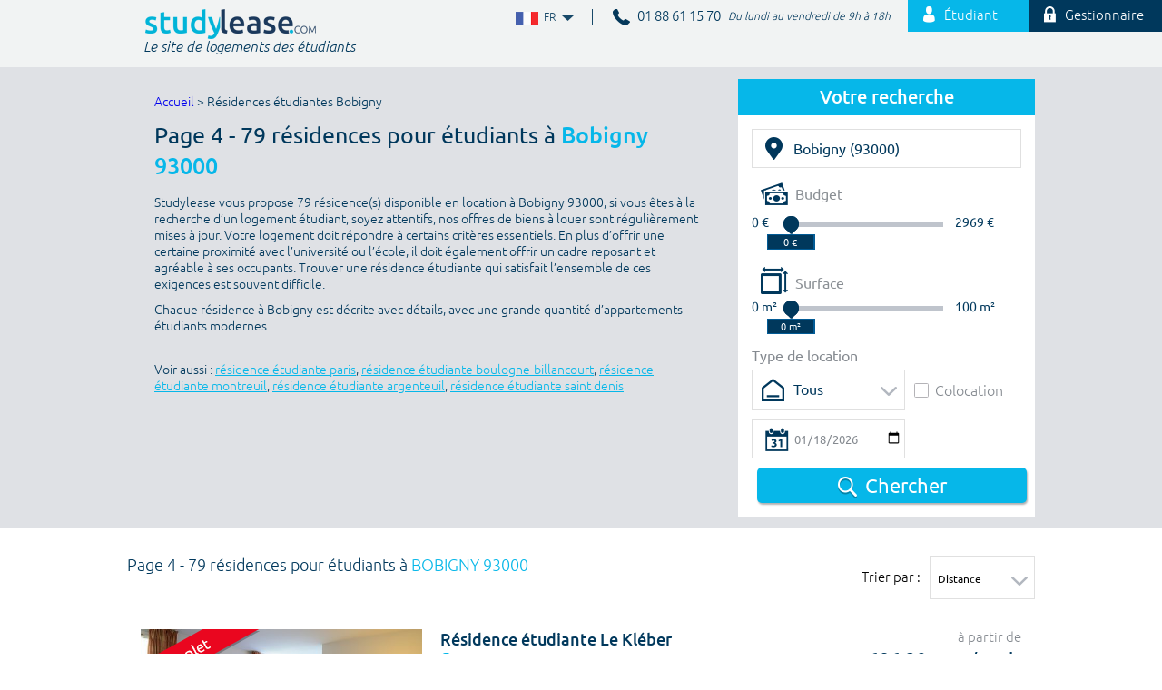

--- FILE ---
content_type: text/html;charset=UTF-8
request_url: https://www.studylease.com/logement-etudiant-bobigny-93000-page4
body_size: 19428
content:
<!DOCTYPE html>
<!--[if lt IE 8]> <html class="ie old-ie no-js" lang="fr"> <![endif]-->
<!--[if IE 8]> <html class="ie ie8 old-ie no-js" lang="fr"> <![endif]-->
<!--[if IE 9]> <html class="ie no-js" lang="fr"> <![endif]-->
<!--[if gt IE 9]><!--> <html prefix="og: http://ogp.me/ns#" class="no-js" lang="fr"> <!--<![endif]-->
	<head>
		<meta charset="utf-8" />
		<meta name="viewport" content="width=device-width, initial-scale=1.0" />
		<title>Page 4 - 4274 Logement étudiant  à Bobigny</title>
<link rel="stylesheet" type="text/css" href="/css/screen.css?20190603" media="all" />
<link rel="stylesheet" type="text/css" href="/css/print.css" media="print" />

			<link rel="apple-touch-icon" sizes="57x57" href="/images/favicon/apple-touch-icon-57x57.png">
			<link rel="apple-touch-icon" sizes="60x60" href="/images/favicon/apple-touch-icon-60x60.png">
			<link rel="apple-touch-icon" sizes="72x72" href="/images/favicon/apple-touch-icon-72x72.png">
			<link rel="apple-touch-icon" sizes="76x76" href="/images/favicon/apple-touch-icon-76x76.png">
			<link rel="apple-touch-icon" sizes="114x114" href="/images/favicon/apple-touch-icon-114x114.png">
			<link rel="apple-touch-icon" sizes="120x120" href="/images/favicon/apple-touch-icon-120x120.png">
			<link rel="apple-touch-icon" sizes="144x144" href="/images/favicon/apple-touch-icon-144x144.png">
			<link rel="apple-touch-icon" sizes="152x152" href="/images/favicon/apple-touch-icon-152x152.png">
			<link rel="apple-touch-icon" sizes="180x180" href="/images/favicon/apple-touch-icon-180x180.png">
			<link rel="icon" type="image/png" href="/images/favicon/favicon-32x32.png" sizes="32x32">
			<link rel="icon" type="image/png" href="/images/favicon/android-chrome-192x192.png" sizes="192x192">
			<link rel="icon" type="image/png" href="/images/favicon/favicon-96x96.png" sizes="96x96">
			<link rel="icon" type="image/png" href="/images/favicon/favicon-16x16.png" sizes="16x16">
			<link rel="manifest" href="/images/favicon/manifest.json">
			<meta name="apple-mobile-web-app-title" content="Studylease">
			<meta name="application-name" content="Studylease">
			<meta name="msapplication-TileColor" content="#ffffff">
			<meta name="msapplication-TileImage" content="/images/favicon/mstile-144x144.png">
			<meta name="theme-color" content="#ffffff">


			<script src="/js/libs/modernizr.js"></script>
		<script type="text/javascript" src="/js/libs/require.js" data-main="/js/bootstrap.js?20180416" data-module="modules/residences/residences/bootstrap.search"></script>
<meta name="description" content="Page 4 - 79 Logements étudiants  en résidence universitaire à Bobigny 93000. Réservez votre location d&#039;appartement meublé ou non" />
<link href="/logement-etudiant-bobigny-93000-page3" rel="prev" />
<link href="/logement-etudiant-bobigny-93000-page5" rel="next" />
<link rel="alternate" hreflang="fr" href="https://www.studylease.com/logement-etudiant-bobigny-93000-page4" />
<link rel="alternate" hreflang="es" href="http://www.studylease.es/logement-etudiant-bobigny-93000-page4" />
<link rel="alternate" hreflang="en" href="http://www.studylease.co.uk/logement-etudiant-bobigny-93000-page4" />
<link rel="alternate" type="application/rss+xml" href="/actualites/feed/rss" />
		<script>
			(function(i,s,o,g,r,a,m){i['GoogleAnalyticsObject']=r;i[r]=i[r]||function(){
			(i[r].q=i[r].q||[]).push(arguments)},i[r].l=1*new Date();a=s.createElement(o),
			m=s.getElementsByTagName(o)[0];a.async=1;a.src=g;m.parentNode.insertBefore(a,m)
			})(window,document,'script','//www.google-analytics.com/analytics.js','ga');

			ga('create', 'UA-63152695-1', 'auto');
			ga('send', 'pageview');
		</script>
				<script src="//use.typekit.net/oiz6bal.js"></script>
		<script>try{Typekit.load();}catch(e){}</script>

				<meta property="og:site_name" content="Studylease" />
		<meta property="fb:app_id" content="645474628944009" />
		<meta property="og:title" content="Page 4 - 4274 Logement étudiant  à Bobigny" />
		<meta property="og:description" content="Page 4 - 79 Logements étudiants  en résidence universitaire à Bobigny 93000. Réservez votre location d'appartement meublé ou non" />
		<meta property="og:type" content="website" />
		<meta property="og:url" content="https://www.studylease.com/logement-etudiant-bobigny-93000-page4" />
				<meta property="og:image" content="https://www.studylease.com/files/thumbs/residences/residences/images/residence-preview/residence-etudiante-kleber-94-ivry-1621_jpg.jpg" />

				<meta name="twitter:card" content="summary" />
		<meta name="twitter:site" content="@studylease" />
		<meta name="twitter:title" content="Page 4 - 4274 Logement étudiant  à Bobigny" />
		<meta name="twitter:description" content="Page 4 - 79 Logements étudiants  en résidence universitaire à Bobigny 93000. Réservez votre location d'appartement meublé ou non" />
		<meta name="twitter:image" content="https://www.studylease.com/files/thumbs/residences/residences/images/residence-preview/residence-etudiante-kleber-94-ivry-1621_jpg.jpg" />
        <!-- Google tag (gtag.js) -->

        <script async src=https://www.googletagmanager.com/gtag/js?id=G-4HEXYWW54B></script>
        <script>
            window.dataLayer = window.dataLayer || [];
            function gtag(){dataLayer.push(arguments);}
            gtag('js', new Date());
            gtag('config', 'G-4HEXYWW54B');
        </script>
	</head>
	<body itemscope itemtype="http://schema.org/WebPage" id="residences-index-search" class="mdl-residences ctrl-index act-search residences-index">
		<meta itemprop="url" content="https://www.studylease.com/logement-etudiant-bobigny-93000-page4" />
		<!--[if lt IE 9]>
		<div id="ballot">
			<div class="inner">
				<div class="warning">
					Attention !				</div>
				<p>
					<strong>Vous utilisez un navigateur obsolète</strong>
					Pour une meilleure expérience sur ce site, utilisez un navigateur web moderne.				</p>
				<ul>
					<li class="firefox"><a href="http://www.firefox.com" target="_blank">Firefox</a></li>
					<li class="chrome"><a href="http://www.google.com/chrome" target="_blank">Chrome</a></li>
					<li class="safari"><a href="http://www.apple.com/safari/download/" target="_blank">Safari</a></li>
					<li class="opera"><a href="http://www.opera.com/" target="_blank">Opéra</a></li>
					<li class="ie"><a href="http://windows.microsoft.com/fr-FR/internet-explorer/products/ie/home" target="_blank">Internet Explorer 9</a></li>
				</ul>
			</div>
		</div>
		<![endif]-->

		<div class="main">
			<div class="header">
				<div class="layout header-home-layout">
					<div class="grids grids-revert">
						<div class="grid-3-5 mob-hide">
							<div class="block-top-right">
							<ul class="list-inline">
	<li class="lang" data-flags="desktop">
		<span>
			<a href="#" data-locale-region="fr">
				<i class="i-flag-fr i-txt">FR</i>
				FR				<i class="i-arrow-down"></i>
			</a>
		</span>
		<ul>
					<li class="lang">
				<a href="http://www.studylease.co.uk/">
					<i class="i-flag-en i-txt">EN</i>
					EN					<i class="i-arrow-down"></i>
				</a>
			</li>
					<li class="lang">
				<a href="http://www.studylease.es/">
					<i class="i-flag-es i-txt">ES</i>
					ES					<i class="i-arrow-down"></i>
				</a>
			</li>
				</ul>
	</li>
	<li class="item">
		<p class="phone-number">
			<i class="i-phone-dark"></i>
			<span class="inner-num">
                				01 88 61 15 70
                			</span>
			<span class="schedule">
				Du lundi au vendredi de 9h à 18h			</span>
		</p>
	</li>
	<li class="item">
		<a class="btn-lightblue btn-student-login" href="/compte/connexion"><i class="i-id-login-min"></i> Étudiant</a>
	</li>
	<li class="item">
		<a class="btn-darkblue btn-admin-login" href="https://pro.studylease.com/"><i class="i-chain"></i> Gestionnaire</a>
	</li>
</ul>							</div>
						</div>

						<div class="grid-2-5 mob-full">
							<div class="wrap-logo mob-center">
								<a class="logo" href="/" alt="Studylease">
									<img class="mob-hide homepage-only" src="/images/logo.png" alt="Studylease" />

									<img class="logo-color" src="/images/logo-front.png" alt="Studylease" />
								</a>

																<p class="slogan">Le site de logements des étudiants</p>
																<div class="desk-hide mob-show" data-flags="mobile">
									<div class="phone-number phone-number-mobile">
										<i class="i-phone"></i>
										<span>
											                                                01 88 61 15 70
                                            										</span>
										<span class="schedule">
											Du lundi au vendredi de 9h à 18h										</span>
									</div>
									<ul class="menu-lang-mob">
										<li class="lang">
											<span>
												<a href="#" data-locale-region="fr">
													<i class="i-flag-fr i-txt">FR</i>
													FR													<i class="i-arrow-down"></i>
												</a>
											</span>
											<ul>
																							<li class="lang">
													<a href="http://www.studylease.co.uk/">
														<i class="i-flag-en i-txt">EN</i>
														EN														<i class="i-arrow-down"></i>
													</a>
												</li>
																							<li class="lang">
													<a href="http://www.studylease.es/">
														<i class="i-flag-es i-txt">ES</i>
														ES														<i class="i-arrow-down"></i>
													</a>
												</li>
																						</ul>
										</li>
									</ul>
								</div>
							</div>
						</div>
					</div>
				</div><!--/header-home-layout-->


			

				<div class="desk-hide mob-show block-nav-mobile">
					<div class="nav-mobile-container">
						<hr class="separator">
						<ul class="nav nav-mobile desk-hide mob-show">
							<li class="search js-dropdown-search"><i class="i-glass icon"></i></li>
							
								<li class="student"><a href="/compte/connexion"><i class="i-id-login-min icon"></i>Etudiant</a></li>
								<li class="admin"><a href="https://pro.studylease.com/"><i class="i-chain icon"></i>Gestionnaire</a></li>
													</ul>
						<div class="nav-mobile-search-container">
						<div class="wrap-block-search mobil-search js-nav-mobile-search ">
	<div class="block-search layout">
		<p class="ttl-search">Votre recherche</p>
		<form class="layout-form form-search" action="/rechercher-residences" method="post" data-search-engine="form" data-form="ajax" data-form="main" data-form-main="main">
			<div class="grids">
				<div class="grid-full">
					<label for="mobile-query">Ville, école</label>
					<span class="wrap-input wrap-input-city">
						<span class="wrap-icon">
							<i class="i-location"></i>
						</span>
						<input type="hidden" name="id_city" value="34553" data-autocomplete-field="city" />
						<input type="hidden" name="id_school" value="" data-autocomplete-field="school" />
												<input class="input" type="text" name="query" id="mobile-query" value="Bobigny (93000)" data-autocomplete="city-school" />
											</span>
				</div>

				<div class="grid-1-2 palm-1-2">
					<label for="mobile-minimum_budget">Budget min</label>
					<span class="wrap-input">
						<span class="wrap-icon">
							<i class="i-money"></i>
						</span>
													<input type="text" name="minimum_budget" id="mobile-minimum_budget" class="input value-min" value="" />
							<span class="unit">€</span>
											</span>
				</div>

				<div class="grid-1-2 palm-1-2">
					<label for="mobile-maximum_budget">Budget max</label>
					<span class="wrap-input">
						<span class="wrap-icon">
							<i class="i-money"></i>
						</span>
													<input type="text" name="maximum_budget" id="mobile-maximum_budget" class="input value-max" value="" data-max="2969" />
							<span class="unit">€</span>
											</span>
				</div>

				<div class="grid-1-2 palm-1-2">
					<label for="mobile-minimum_area">Surface min</label>
					<span class="wrap-input">
						<span class="wrap-icon">
							<i class="i-area"></i>
						</span>
														<input type="text" name="minimum_area" id="mobile-minimum_area" class="input value-min" value="" />
								<span class="unit">m²</span>
											</span>
				</div>

				<div class="grid-1-2 palm-1-2">
					<label for="mobile-maximum_area">Surface max</label>
					<span class="wrap-input">
						<span class="wrap-icon">
							<i class="i-area"></i>
						</span>
													<input type="text" name="maximum_area" id="mobile-maximum_area" class="input value-max" value="" data-max="2969" />
							<span class="unit">m²</span>
											</span>
				</div>

				<div class="grid-1-2 palm-full">
					<p class="label label-housing-type">Type de location</p>
					<div class="grids grids-middle">
						<div class="grid-7-12">
							<div class="wrap-input input-housing-type">
																	<span class="dropdown field-full">
										<select name="id_housing_type" id="mobile-id_housing_type">
											<option value="">Tous</option>
																					<option value="198">
												Studio standard avec kitchenette											</option>
																					<option value="181">
												T1 S avec terrasse											</option>
																					<option value="180">
												T2 M											</option>
																					<option value="179">
												T1 XL											</option>
																					<option value="178">
												T1 L											</option>
																					<option value="177">
												T1 M											</option>
																					<option value="176">
												T1 S											</option>
																					<option value="175">
												Chambre individuelle avec cuisine partagée											</option>
																					<option value="174">
												Studio simple supérieur											</option>
																					<option value="173">
												Studio standard											</option>
																					<option value="172">
												Grand studio lit double											</option>
																					<option value="171">
												Studio lit double											</option>
																					<option value="170">
												Studio grand lit simple											</option>
																					<option value="169">
												Studio lit simple											</option>
																					<option value="182">
												T1 M avec terrasse											</option>
																					<option value="183">
												T1 L avec terrasse											</option>
																					<option value="184">
												T1 XL avec terrasse											</option>
																					<option value="197">
												Studio premium avec cuisine											</option>
																					<option value="196">
												Studio standard avec cuisine											</option>
																					<option value="195">
												Chambre double standard, usage unique											</option>
																					<option value="194">
												Deluxe											</option>
																					<option value="193">
												Adaptée											</option>
																					<option value="192">
												Standard plus											</option>
																					<option value="191">
												Chambre double usage unique											</option>
																					<option value="190">
												Chambre individuelle avec terrasse											</option>
																					<option value="189">
												Chambre individuelle plus											</option>
																					<option value="188">
												Chambre individuelle standard											</option>
																					<option value="187">
												Individuel standard											</option>
																					<option value="186">
												T1 M bis avec terrasse											</option>
																					<option value="185">
												T1 S bis avec terrasse											</option>
																					<option value="168">
												Studio canapé lit											</option>
																					<option value="167">
												Studio sans mezzanine											</option>
																					<option value="166">
												Petite chambre simple											</option>
																					<option value="149">
												Simple + Avec cuisine											</option>
																					<option value="148">
												Simple +											</option>
																					<option value="147">
												Double											</option>
																					<option value="146">
												Individuel XL											</option>
																					<option value="145">
												Individuel - Lit à accès par échelle											</option>
																					<option value="144">
												Attique XL cuisine											</option>
																					<option value="143">
												Attique double cuisine											</option>
																					<option value="142">
												Attique double											</option>
																					<option value="141">
												Attique Cuisine											</option>
																					<option value="140">
												Individuel + Avec terrace											</option>
																					<option value="139">
												Individuel +											</option>
																					<option value="138">
												Individuel											</option>
																					<option value="137">
												Aparta 2											</option>
																					<option value="150">
												Simple + Avec terrasse											</option>
																					<option value="151">
												Simple de base											</option>
																					<option value="152">
												Simple avec cuisine											</option>
																					<option value="165">
												Chambre simple moyenne											</option>
																					<option value="164">
												Chambre simple supérieure											</option>
																					<option value="163">
												Chambre simple standard plus											</option>
																					<option value="162">
												individuel avec cuisine et terrasse											</option>
																					<option value="161">
												individuel avec cuisine et balcon											</option>
																					<option value="160">
												individuel avec cuisine											</option>
																					<option value="159">
												individuel avec cuisine basique											</option>
																					<option value="158">
												Chambre en T4											</option>
																					<option value="157">
												Chambre en T3 L											</option>
																					<option value="156">
												Chambre en T3 M											</option>
																					<option value="155">
												Studio L											</option>
																					<option value="154">
												Studio M											</option>
																					<option value="153">
												Simple avec terrasse											</option>
																					<option value="136">
												Supérieur individuel avec salle de bain partagée											</option>
																					<option value="261">
												T1 Extra Large PMR											</option>
																					<option value="244">
												T2 L											</option>
																					<option value="243">
												T2 S											</option>
																					<option value="242">
												T2 XS											</option>
																					<option value="241">
												T1 XXL											</option>
																					<option value="240">
												Studio XXL											</option>
																					<option value="239">
												Studio XL											</option>
																					<option value="238">
												Studio L											</option>
																					<option value="237">
												Studio M											</option>
																					<option value="236">
												Studio S											</option>
																					<option value="235">
												Studio XS											</option>
																					<option value="234">
												T1 Extérieur											</option>
																					<option value="233">
												T1 Premium (Dernier étage)											</option>
																					<option value="232">
												T1 Extra Large Premium (Etage élevé)											</option>
																					<option value="245">
												T2 XL											</option>
																					<option value="246">
												T2 XXL											</option>
																					<option value="247">
												T3 XS											</option>
																					<option value="260">
												T2 M											</option>
																					<option value="259">
												Studio XXXL											</option>
																					<option value="258">
												Collocation XXL											</option>
																					<option value="257">
												Collocation XL											</option>
																					<option value="256">
												Collocation L											</option>
																					<option value="255">
												Collocation M											</option>
																					<option value="254">
												Colocation S											</option>
																					<option value="253">
												Collocation XS											</option>
																					<option value="252">
												T3 XXL											</option>
																					<option value="251">
												T3 XL											</option>
																					<option value="250">
												T3 L											</option>
																					<option value="249">
												T3 M											</option>
																					<option value="248">
												T3 S											</option>
																					<option value="231">
												T1 Extra Large Premium (Balcon)											</option>
																					<option value="230">
												T1 Small Premium (Balcon)											</option>
																					<option value="229">
												T1 Large Premium (Vue dégagée)											</option>
																					<option value="212">
												T1 Extra Large Premium (Vue dégagée)											</option>
																					<option value="211">
												T1 Extra Large											</option>
																					<option value="210">
												T2 Premium (Vue dégagée)											</option>
																					<option value="209">
												T1 Large Premium (Vue dégagée)											</option>
																					<option value="208">
												T1 Large											</option>
																					<option value="207">
												T1 Premium Balcon											</option>
																					<option value="206">
												T1 Premium (Vue dégagée)											</option>
																					<option value="205">
												T1 Small Premium (Vue dégagée)											</option>
																					<option value="204">
												T1 Small											</option>
																					<option value="203">
												Studette											</option>
																					<option value="202">
												Grand appartement											</option>
																					<option value="201">
												Supérieur											</option>
																					<option value="200">
												Chambre privée en coliving											</option>
																					<option value="213">
												T2 Premium (Vue dégagée)											</option>
																					<option value="214">
												T1 Premium (Étage élevé)											</option>
																					<option value="215">
												T1 Premium (Étage élevé)											</option>
																					<option value="228">
												T1 Large Premium (Balcon)											</option>
																					<option value="227">
												T1 Small Premium (Etage élevé)											</option>
																					<option value="226">
												T1 (Tv incluse)											</option>
																					<option value="225">
												T1 Large (Tv incluse)											</option>
																					<option value="224">
												T1 Small Premium											</option>
																					<option value="223">
												T1 extra small											</option>
																					<option value="222">
												Studio avec terrasse											</option>
																					<option value="221">
												Studio balcon											</option>
																					<option value="220">
												T1 RDC											</option>
																					<option value="219">
												T2 PMR											</option>
																					<option value="218">
												Studio PMR											</option>
																					<option value="217">
												T3 Premium (Étage élevé)											</option>
																					<option value="216">
												T2 Premium (Étage élevé)											</option>
																					<option value="199">
												Cluster											</option>
																					<option value="76">
												Studio simple											</option>
																					<option value="60">
												T1 Confort											</option>
																					<option value="59">
												Studio double / twin											</option>
																					<option value="58">
												Studio supérieur double											</option>
																					<option value="57">
												Studio double											</option>
																					<option value="55">
												T1 Premium											</option>
																					<option value="54">
												Chambre privée en coliving											</option>
																					<option value="53">
												Chambre simple avec salle de bain partagée											</option>
																					<option value="52">
												Chambre simple avec salle de bain											</option>
																					<option value="51">
												chambre double											</option>
																					<option value="50">
												Chambre individuelle											</option>
																					<option value="49">
												T1 (Tv incluse)											</option>
																					<option value="48">
												Accessible En-Suite Classic											</option>
																					<option value="61">
												T1 Confort+											</option>
																					<option value="62">
												Grande chambre simple											</option>
																					<option value="63">
												Grande chambre à deux lits											</option>
																					<option value="75">
												Chambre à deux lits avec 2 salles de bain											</option>
																					<option value="74">
												Chambre à deux lits avec 1 salle de bain											</option>
																					<option value="73">
												Chambre simple											</option>
																					<option value="72">
												Grande chambre individuel											</option>
																					<option value="56">
												Studio individuel avec cuisine											</option>
																					<option value="70">
												Studio simple supérieur avec cuisine commune											</option>
																					<option value="69">
												Studio simple avec cuisine commune											</option>
																					<option value="68">
												Studio simple avec cuisine											</option>
																					<option value="67">
												Studio simple supérieur avec cuisine											</option>
																					<option value="66">
												Chambre individuelle supérieure											</option>
																					<option value="65">
												Chambre individuelle confort											</option>
																					<option value="64">
												Chambre à deux lits											</option>
																					<option value="47">
												Accessible studio premium											</option>
																					<option value="46">
												Postgraduate Classic ensuite											</option>
																					<option value="30">
												Classic two beds flat											</option>
																					<option value="29">
												Premium ensuite											</option>
																					<option value="28">
												Classic ensuite											</option>
																					<option value="27">
												Ensuite											</option>
																					<option value="26">
												Non-ensuite											</option>
																					<option value="25">
												T1 duo											</option>
																					<option value="24">
												T3											</option>
																					<option value="23">
												T2 duplex											</option>
																					<option value="22">
												T3 rooftop											</option>
																					<option value="21">
												T1 Terrasse											</option>
																					<option value="19">
												T1 balcon											</option>
																					<option value="16">
												T1 standard											</option>
																					<option value="31">
												Classic studio											</option>
																					<option value="32">
												Studio premium											</option>
																					<option value="33">
												Studio premium niv. 2											</option>
																					<option value="45">
												Premium ensuite 2											</option>
																					<option value="44">
												T1 confort terrasse											</option>
																					<option value="43">
												T8											</option>
																					<option value="42">
												T5 Duplex balcon											</option>
																					<option value="41">
												T3 balcon											</option>
																					<option value="40">
												T1 bis PMR											</option>
																					<option value="39">
												Standard room											</option>
																					<option value="38">
												Premium room											</option>
																					<option value="37">
												Strandard double room											</option>
																					<option value="36">
												Premium double room											</option>
																					<option value="35">
												Chambre											</option>
																					<option value="34">
												Chambre - sdb partagée											</option>
																					<option value="71">
												Studio simple avec cuisine et salle de bain commune											</option>
																					<option value="135">
												Individuel avec salle de bain partagée											</option>
																					<option value="118">
												Chambre double à partager											</option>
																					<option value="117">
												Chambre simple avec terrasse (grand lit)											</option>
																					<option value="116">
												Chambre individuelle standard (grand lit)											</option>
																					<option value="115">
												Premium avec terrasse											</option>
																					<option value="114">
												Double standard											</option>
																					<option value="113">
												Superior avec terrasse											</option>
																					<option value="112">
												Standard avec terrasse											</option>
																					<option value="111">
												Superior avec cuisine											</option>
																					<option value="110">
												Standard avec cuisine											</option>
																					<option value="109">
												Superior avec kitchenette											</option>
																					<option value="108">
												Standard avec kitchenette											</option>
																					<option value="107">
												Double Standard											</option>
																					<option value="119">
												Chambre double à partager avec Terrace											</option>
																					<option value="120">
												T1 PMR											</option>
																					<option value="121">
												Studio Mezzanine											</option>
																					<option value="134">
												Individuel supérieur avec terrasse											</option>
																					<option value="133">
												Individuel supérieur											</option>
																					<option value="132">
												Individuel premium											</option>
																					<option value="131">
												Individuel de base											</option>
																					<option value="130">
												Individuel avec terrasse											</option>
																					<option value="128">
												Studio double à partager											</option>
																					<option value="127">
												Studio simple avec cuisine privée et terrasse (grand lit)											</option>
																					<option value="126">
												Studio simple avec cuisine privée (lit king size)											</option>
																					<option value="125">
												Chambre double partagée avec terrasse											</option>
																					<option value="124">
												Chambre double partagée											</option>
																					<option value="123">
												Chambre simple avec terrasse (grand lit)											</option>
																					<option value="122">
												Chambre simple standard (grand lit)											</option>
																					<option value="106">
												Super premium											</option>
																					<option value="105">
												Premium											</option>
																					<option value="104">
												Superior											</option>
																					<option value="89">
												Grand Studio											</option>
																					<option value="88">
												Studio Twin											</option>
																					<option value="87">
												Studio double partagé avec terrasse											</option>
																					<option value="86">
												Chambre individuelle avec terrasse											</option>
																					<option value="85">
												Studio double partagé avec cuisine											</option>
																					<option value="84">
												Studio double à usage unique avec cuisine											</option>
																					<option value="83">
												Studio double à partager sans cuisine											</option>
																					<option value="82">
												Chambre simple supérieure											</option>
																					<option value="81">
												Penthouse studio avec cuisine et terrasse											</option>
																					<option value="80">
												Penthouse studio avec cuisine											</option>
																					<option value="79">
												Studio double avec cuisine (usage personnel)											</option>
																					<option value="78">
												Studio double avec cuisine											</option>
																					<option value="77">
												Studio simple supérieur											</option>
																					<option value="90">
												Studium											</option>
																					<option value="91">
												STUDIO CANAPE LIT/VRAI LIT											</option>
																					<option value="103">
												Standard											</option>
																					<option value="102">
												T1 (à la nuité)											</option>
																					<option value="101">
												Double Studio à partager avec cuisine											</option>
																					<option value="100">
												Studio individuel grand avec cuisine											</option>
																					<option value="99">
												Individuel grand											</option>
																					<option value="98">
												Double à partager avec terrasse											</option>
																					<option value="97">
												Double à partager											</option>
																					<option value="96">
												Cabane											</option>
																					<option value="95">
												Dortoir											</option>
																					<option value="94">
												T2 King size bed											</option>
																					<option value="93">
												Chambre simple extérieure											</option>
																					<option value="92">
												GRAND STUDIO SUPERIEUR TWIN											</option>
																					<option value="1">
												Studio											</option>
																					<option value="2">
												T1											</option>
																					<option value="13">
												T1 bis											</option>
																					<option value="3">
												T2											</option>
																					<option value="14">
												T2 bis											</option>
																					<option value="5">
												T3											</option>
																					<option value="6">
												T4											</option>
																					<option value="7">
												T5											</option>
																					<option value="12">
												Duplex											</option>
																					<option value="15">
												T6											</option>
																				</select>
									</span>
															</div>
						</div>
						<div class="grid-5-12">
							<div class="wrap-input input-roommate">
																<label for="mobile-roommate_allowed_t" class="option-label option--checkbox">
									<input class="option-label option--checkbox" type="checkbox" name="roommate_allowed" id="mobile-roommate_allowed_t" value="1" />
									Colocation									<i class="option-input"></i>
								</label>
															</div>
						</div>
					</div>
				</div>

				<div class="grid-1-2 palm-full">
					<label for="mobile-date_entry">Votre date d&#039;entrée</label>
					<span class="wrap-input wrap-input-calendar">
						<span class="wrap-icon">
							<i class="i-calendar"></i>
						</span>
													<input class="input" type="date" name="date_entry" id="mobile-date_entry" value="2026-01-18" />
											</span>
				</div>

				<div class="grid-full">
					<p class="center" data-search="send">
						<button class="btn-classic btn-search palm-fullsize" type="submit" value="1">
							<i class="i-glass-2 icon"></i> <span class="text">Chercher</span>
						</button>
					</p>
									<p class="search-loading no-display" data-search="wait">
						<img src="/images/spinner.gif" alt="" />
						Chargement...					</p>
								</div>
			</div>
		</form>
	</div>
</div>

						</div>

					</div>


				</div>
				<div class="wrap-block-search block-search-internal">
	<div class="layout">
		<div class="grids grids-revert">
			<div class="grid-4-12">
				<div class="mob-hide">
					<p class="ttl-search">Votre recherche</p>
					<form class="layout-form form-search" action="https://www.studylease.com/logement-etudiant-bobigny-93000-page4" method="post" data-search-engine="form" data-form="ajax" data-form-main="main">
						<div class="block-search">
							<div class="wrap-input wrap-input-city">
								<span class="wrap-icon">
									<i class="i-location"></i>
								</span>
								<input type="hidden" name="id_city" value="34553" data-autocomplete-field="city" />
								<input type="hidden" name="id_school" value="" data-autocomplete-field="school" />
																<input class="input" type="text" name="query" id="query" value="Bobigny (93000)" data-autocomplete="city-school" />
															</div>
							<div class="wrap-input wrap-input-budget">
								<div class="wrap-slider-budget">
									<div class="wrap-icon">
										<i class="i-money"></i><span class="fake-label">Budget</span>
									</div>

									<div>
										<p class="budget-legend value-min">0 €</p>
										<div class="wrap-slider-main">
											<div id="slider-range-budget" class="budget-slider-range">
												<a class="ui-slider-handle ui-state-default slider-handle-min" href="#">
																											<span class="wrap-budget-value wrap-value-min">
															<input type="hidden" id="minimum_budget_invisible" value="" name="minimum_budget" />
															<input type="text" id="minimum_budget" class="budget-value value-min" value="" readonly="readonly" />
														</span>

																										</a>
		                    					<a class="ui-slider-handle ui-state-default slider-handle-max" href="#">
																										<span class="wrap-budget-value wrap-value-max">
														<input type="hidden" name="maximum_budget" id="maximum_budget_invisible" value="" />
														<input type="text" class="budget-value value-max" id="maximum_budget" value="" readonly="readonly" data-max="2969" />
													</span>
															                    					</a>
											</div>
										</div>
										<p class="budget-legend value-max">2969 €</p>
									</div>
								</div>
							</div>
							<div class="wrap-input wrap-input-budget">
								<div class="wrap-slider-budget">
									<div class="wrap-icon">
										<i class="i-area"></i><span class="fake-label">Surface</span>
									</div>

									<div>
										<p class="budget-legend value-min">0 m²</p>
										<div class="wrap-slider-main">
											<div id="slider-range-area" class="budget-slider-range">
												<a class="ui-slider-handle ui-state-default slider-handle-min" href="#">
																											<span class="wrap-area-value wrap-value-min">
															<input type="hidden" id="minimum_area_invisible" value="" name="minimum_area" />
															<input type="text" id="minimum_area" class="budget-value value-min" value="" readonly="readonly" />
														</span>

																									</a>
												<a class="ui-slider-handle ui-state-default slider-handle-max" href="#">
																										<span class="wrap-area-value wrap-value-max">
														<input type="hidden" name="maximum_area" id="maximum_area_invisible" value="" />
														<input type="text" class="budget-value value-max" id="maximum_area" value="" readonly="readonly" data-max="100" />
													</span>
																									</a>
											</div>
										</div>
										<p class="budget-legend value-max">100 m²</p>
									</div>
								</div>
							</div>
							<p class="label">Type de location</p>
							<div class="grids grids-middle">
								<div class="grid-7-12">
									<div class="wrap-input input-housing-type">
																			<span class="dropdown dropdown-custom field-full">
											<ul class="dropdown-alpha">
												<li class="has-children">
													<a href="#" data-list-select="placeholder">Tous</a>
													<ul class="children">
														<li>
															<input type="radio" class="no-display" name="id_housing_type" value="0" />
															<a href="#" data-list-select="trigger" data-value="">Tous</a>
														</li>
																													<li>
																<input type="radio" class="no-display" name="id_housing_type" value="198" />
																<a data-list-select="trigger" href="https://www.studylease.com/logement-etudiant-bobigny-93000/appartement-studio-standard-avec-kitchenette" data-value="198">
																	Studio standard avec kitchenette																</a>
															</li>
																													<li>
																<input type="radio" class="no-display" name="id_housing_type" value="181" />
																<a data-list-select="trigger" href="https://www.studylease.com/logement-etudiant-bobigny-93000/appartement-t1-avec-terrasse" data-value="181">
																	T1 S avec terrasse																</a>
															</li>
																													<li>
																<input type="radio" class="no-display" name="id_housing_type" value="180" />
																<a data-list-select="trigger" href="https://www.studylease.com/logement-etudiant-bobigny-93000/appartement-t2-3" data-value="180">
																	T2 M																</a>
															</li>
																													<li>
																<input type="radio" class="no-display" name="id_housing_type" value="179" />
																<a data-list-select="trigger" href="https://www.studylease.com/logement-etudiant-bobigny-93000/appartement-t1-xl" data-value="179">
																	T1 XL																</a>
															</li>
																													<li>
																<input type="radio" class="no-display" name="id_housing_type" value="178" />
																<a data-list-select="trigger" href="https://www.studylease.com/logement-etudiant-bobigny-93000/appartement-t1-6" data-value="178">
																	T1 L																</a>
															</li>
																													<li>
																<input type="radio" class="no-display" name="id_housing_type" value="177" />
																<a data-list-select="trigger" href="https://www.studylease.com/logement-etudiant-bobigny-93000/appartement-t1-3" data-value="177">
																	T1 M																</a>
															</li>
																													<li>
																<input type="radio" class="no-display" name="id_housing_type" value="176" />
																<a data-list-select="trigger" href="https://www.studylease.com/logement-etudiant-bobigny-93000/appartement-t1" data-value="176">
																	T1 S																</a>
															</li>
																													<li>
																<input type="radio" class="no-display" name="id_housing_type" value="175" />
																<a data-list-select="trigger" href="https://www.studylease.com/logement-etudiant-bobigny-93000/appartement-chambre-individuelle-avec-cuisine-partagee" data-value="175">
																	Chambre individuelle avec cuisine partagée																</a>
															</li>
																													<li>
																<input type="radio" class="no-display" name="id_housing_type" value="174" />
																<a data-list-select="trigger" href="https://www.studylease.com/logement-etudiant-bobigny-93000/appartement-studio-simple-superieur-1" data-value="174">
																	Studio simple supérieur																</a>
															</li>
																													<li>
																<input type="radio" class="no-display" name="id_housing_type" value="173" />
																<a data-list-select="trigger" href="https://www.studylease.com/logement-etudiant-bobigny-93000/appartement-studio-standard" data-value="173">
																	Studio standard																</a>
															</li>
																													<li>
																<input type="radio" class="no-display" name="id_housing_type" value="172" />
																<a data-list-select="trigger" href="https://www.studylease.com/logement-etudiant-bobigny-93000/appartement-grand-studio-lit-double" data-value="172">
																	Grand studio lit double																</a>
															</li>
																													<li>
																<input type="radio" class="no-display" name="id_housing_type" value="171" />
																<a data-list-select="trigger" href="https://www.studylease.com/logement-etudiant-bobigny-93000/appartement-studio-lit-double" data-value="171">
																	Studio lit double																</a>
															</li>
																													<li>
																<input type="radio" class="no-display" name="id_housing_type" value="170" />
																<a data-list-select="trigger" href="https://www.studylease.com/logement-etudiant-bobigny-93000/appartement-studio-grand-lit-simple" data-value="170">
																	Studio grand lit simple																</a>
															</li>
																													<li>
																<input type="radio" class="no-display" name="id_housing_type" value="169" />
																<a data-list-select="trigger" href="https://www.studylease.com/logement-etudiant-bobigny-93000/appartement-studio-lit-simple" data-value="169">
																	Studio lit simple																</a>
															</li>
																													<li>
																<input type="radio" class="no-display" name="id_housing_type" value="182" />
																<a data-list-select="trigger" href="https://www.studylease.com/logement-etudiant-bobigny-93000/appartement-t1-avec-terrasse-1" data-value="182">
																	T1 M avec terrasse																</a>
															</li>
																													<li>
																<input type="radio" class="no-display" name="id_housing_type" value="183" />
																<a data-list-select="trigger" href="https://www.studylease.com/logement-etudiant-bobigny-93000/appartement-t1-avec-terrasse-2" data-value="183">
																	T1 L avec terrasse																</a>
															</li>
																													<li>
																<input type="radio" class="no-display" name="id_housing_type" value="184" />
																<a data-list-select="trigger" href="https://www.studylease.com/logement-etudiant-bobigny-93000/appartement-t1-xl-avec-terrasse" data-value="184">
																	T1 XL avec terrasse																</a>
															</li>
																													<li>
																<input type="radio" class="no-display" name="id_housing_type" value="197" />
																<a data-list-select="trigger" href="https://www.studylease.com/logement-etudiant-bobigny-93000/appartement-studio-premium-avec-cuisine" data-value="197">
																	Studio premium avec cuisine																</a>
															</li>
																													<li>
																<input type="radio" class="no-display" name="id_housing_type" value="196" />
																<a data-list-select="trigger" href="https://www.studylease.com/logement-etudiant-bobigny-93000/appartement-studio-standard-avec-cuisine" data-value="196">
																	Studio standard avec cuisine																</a>
															</li>
																													<li>
																<input type="radio" class="no-display" name="id_housing_type" value="195" />
																<a data-list-select="trigger" href="https://www.studylease.com/logement-etudiant-bobigny-93000/appartement-chambre-double-standard-usage-unique" data-value="195">
																	Chambre double standard, usage unique																</a>
															</li>
																													<li>
																<input type="radio" class="no-display" name="id_housing_type" value="194" />
																<a data-list-select="trigger" href="https://www.studylease.com/logement-etudiant-bobigny-93000/appartement-deluxe" data-value="194">
																	Deluxe																</a>
															</li>
																													<li>
																<input type="radio" class="no-display" name="id_housing_type" value="193" />
																<a data-list-select="trigger" href="https://www.studylease.com/logement-etudiant-bobigny-93000/appartement-adaptee" data-value="193">
																	Adaptée																</a>
															</li>
																													<li>
																<input type="radio" class="no-display" name="id_housing_type" value="192" />
																<a data-list-select="trigger" href="https://www.studylease.com/logement-etudiant-bobigny-93000/appartement-standard-plus" data-value="192">
																	Standard plus																</a>
															</li>
																													<li>
																<input type="radio" class="no-display" name="id_housing_type" value="191" />
																<a data-list-select="trigger" href="https://www.studylease.com/logement-etudiant-bobigny-93000/appartement-chambre-double-usage-unique" data-value="191">
																	Chambre double usage unique																</a>
															</li>
																													<li>
																<input type="radio" class="no-display" name="id_housing_type" value="190" />
																<a data-list-select="trigger" href="https://www.studylease.com/logement-etudiant-bobigny-93000/appartement-chambre-individuelle-avec-terrasse-1" data-value="190">
																	Chambre individuelle avec terrasse																</a>
															</li>
																													<li>
																<input type="radio" class="no-display" name="id_housing_type" value="189" />
																<a data-list-select="trigger" href="https://www.studylease.com/logement-etudiant-bobigny-93000/appartement-chambre-individuelle-plus" data-value="189">
																	Chambre individuelle plus																</a>
															</li>
																													<li>
																<input type="radio" class="no-display" name="id_housing_type" value="188" />
																<a data-list-select="trigger" href="https://www.studylease.com/logement-etudiant-bobigny-93000/appartement-chambre-simple-standard" data-value="188">
																	Chambre individuelle standard																</a>
															</li>
																													<li>
																<input type="radio" class="no-display" name="id_housing_type" value="187" />
																<a data-list-select="trigger" href="https://www.studylease.com/logement-etudiant-bobigny-93000/appartement-individuel-standard" data-value="187">
																	Individuel standard																</a>
															</li>
																													<li>
																<input type="radio" class="no-display" name="id_housing_type" value="186" />
																<a data-list-select="trigger" href="https://www.studylease.com/logement-etudiant-bobigny-93000/appartement-t1-bis-avec-terrasse-1" data-value="186">
																	T1 M bis avec terrasse																</a>
															</li>
																													<li>
																<input type="radio" class="no-display" name="id_housing_type" value="185" />
																<a data-list-select="trigger" href="https://www.studylease.com/logement-etudiant-bobigny-93000/appartement-t1-bis-avec-terrasse" data-value="185">
																	T1 S bis avec terrasse																</a>
															</li>
																													<li>
																<input type="radio" class="no-display" name="id_housing_type" value="168" />
																<a data-list-select="trigger" href="https://www.studylease.com/logement-etudiant-bobigny-93000/appartement-studio-canape-lit" data-value="168">
																	Studio canapé lit																</a>
															</li>
																													<li>
																<input type="radio" class="no-display" name="id_housing_type" value="167" />
																<a data-list-select="trigger" href="https://www.studylease.com/logement-etudiant-bobigny-93000/appartement-studio-sans-mezzanine" data-value="167">
																	Studio sans mezzanine																</a>
															</li>
																													<li>
																<input type="radio" class="no-display" name="id_housing_type" value="166" />
																<a data-list-select="trigger" href="https://www.studylease.com/logement-etudiant-bobigny-93000/appartement-petite-chambre-simple" data-value="166">
																	Petite chambre simple																</a>
															</li>
																													<li>
																<input type="radio" class="no-display" name="id_housing_type" value="149" />
																<a data-list-select="trigger" href="https://www.studylease.com/logement-etudiant-bobigny-93000/appartement-simple-avec-cuisine" data-value="149">
																	Simple + Avec cuisine																</a>
															</li>
																													<li>
																<input type="radio" class="no-display" name="id_housing_type" value="148" />
																<a data-list-select="trigger" href="https://www.studylease.com/logement-etudiant-bobigny-93000/appartement-simple" data-value="148">
																	Simple +																</a>
															</li>
																													<li>
																<input type="radio" class="no-display" name="id_housing_type" value="147" />
																<a data-list-select="trigger" href="https://www.studylease.com/logement-etudiant-bobigny-93000/appartement-double" data-value="147">
																	Double																</a>
															</li>
																													<li>
																<input type="radio" class="no-display" name="id_housing_type" value="146" />
																<a data-list-select="trigger" href="https://www.studylease.com/logement-etudiant-bobigny-93000/appartement-individuel-xl" data-value="146">
																	Individuel XL																</a>
															</li>
																													<li>
																<input type="radio" class="no-display" name="id_housing_type" value="145" />
																<a data-list-select="trigger" href="https://www.studylease.com/logement-etudiant-bobigny-93000/appartement-individuel-lit-acces-par-echelle" data-value="145">
																	Individuel - Lit à accès par échelle																</a>
															</li>
																													<li>
																<input type="radio" class="no-display" name="id_housing_type" value="144" />
																<a data-list-select="trigger" href="https://www.studylease.com/logement-etudiant-bobigny-93000/appartement-attique-xl-cuisine" data-value="144">
																	Attique XL cuisine																</a>
															</li>
																													<li>
																<input type="radio" class="no-display" name="id_housing_type" value="143" />
																<a data-list-select="trigger" href="https://www.studylease.com/logement-etudiant-bobigny-93000/appartement-attique-double-cuisine" data-value="143">
																	Attique double cuisine																</a>
															</li>
																													<li>
																<input type="radio" class="no-display" name="id_housing_type" value="142" />
																<a data-list-select="trigger" href="https://www.studylease.com/logement-etudiant-bobigny-93000/appartement-attique-double" data-value="142">
																	Attique double																</a>
															</li>
																													<li>
																<input type="radio" class="no-display" name="id_housing_type" value="141" />
																<a data-list-select="trigger" href="https://www.studylease.com/logement-etudiant-bobigny-93000/appartement-attique-cuisine" data-value="141">
																	Attique Cuisine																</a>
															</li>
																													<li>
																<input type="radio" class="no-display" name="id_housing_type" value="140" />
																<a data-list-select="trigger" href="https://www.studylease.com/logement-etudiant-bobigny-93000/appartement-individuel-avec-terrace" data-value="140">
																	Individuel + Avec terrace																</a>
															</li>
																													<li>
																<input type="radio" class="no-display" name="id_housing_type" value="139" />
																<a data-list-select="trigger" href="https://www.studylease.com/logement-etudiant-bobigny-93000/appartement-individuel" data-value="139">
																	Individuel +																</a>
															</li>
																													<li>
																<input type="radio" class="no-display" name="id_housing_type" value="138" />
																<a data-list-select="trigger" href="https://www.studylease.com/logement-etudiant-bobigny-93000/appartement-individuel-1" data-value="138">
																	Individuel																</a>
															</li>
																													<li>
																<input type="radio" class="no-display" name="id_housing_type" value="137" />
																<a data-list-select="trigger" href="https://www.studylease.com/logement-etudiant-bobigny-93000/appartement-aparta-2" data-value="137">
																	Aparta 2																</a>
															</li>
																													<li>
																<input type="radio" class="no-display" name="id_housing_type" value="150" />
																<a data-list-select="trigger" href="https://www.studylease.com/logement-etudiant-bobigny-93000/appartement-simple-avec-terrasse" data-value="150">
																	Simple + Avec terrasse																</a>
															</li>
																													<li>
																<input type="radio" class="no-display" name="id_housing_type" value="151" />
																<a data-list-select="trigger" href="https://www.studylease.com/logement-etudiant-bobigny-93000/appartement-simple-de-base" data-value="151">
																	Simple de base																</a>
															</li>
																													<li>
																<input type="radio" class="no-display" name="id_housing_type" value="152" />
																<a data-list-select="trigger" href="https://www.studylease.com/logement-etudiant-bobigny-93000/appartement-simple-avec-cuisine-1" data-value="152">
																	Simple avec cuisine																</a>
															</li>
																													<li>
																<input type="radio" class="no-display" name="id_housing_type" value="165" />
																<a data-list-select="trigger" href="https://www.studylease.com/logement-etudiant-bobigny-93000/appartement-chambre-simple-moyenne" data-value="165">
																	Chambre simple moyenne																</a>
															</li>
																													<li>
																<input type="radio" class="no-display" name="id_housing_type" value="164" />
																<a data-list-select="trigger" href="https://www.studylease.com/logement-etudiant-bobigny-93000/appartement-chambre-simple-superieure-1" data-value="164">
																	Chambre simple supérieure																</a>
															</li>
																													<li>
																<input type="radio" class="no-display" name="id_housing_type" value="163" />
																<a data-list-select="trigger" href="https://www.studylease.com/logement-etudiant-bobigny-93000/appartement-chambre-simple-standard-plus" data-value="163">
																	Chambre simple standard plus																</a>
															</li>
																													<li>
																<input type="radio" class="no-display" name="id_housing_type" value="162" />
																<a data-list-select="trigger" href="https://www.studylease.com/logement-etudiant-bobigny-93000/appartement-individuel-avec-cuisine-et-terrasse" data-value="162">
																	individuel avec cuisine et terrasse																</a>
															</li>
																													<li>
																<input type="radio" class="no-display" name="id_housing_type" value="161" />
																<a data-list-select="trigger" href="https://www.studylease.com/logement-etudiant-bobigny-93000/appartement-individuel-avec-cuisine-et-balcon" data-value="161">
																	individuel avec cuisine et balcon																</a>
															</li>
																													<li>
																<input type="radio" class="no-display" name="id_housing_type" value="160" />
																<a data-list-select="trigger" href="https://www.studylease.com/logement-etudiant-bobigny-93000/appartement-individuel-avec-cuisine" data-value="160">
																	individuel avec cuisine																</a>
															</li>
																													<li>
																<input type="radio" class="no-display" name="id_housing_type" value="159" />
																<a data-list-select="trigger" href="https://www.studylease.com/logement-etudiant-bobigny-93000/appartement-individuel-avec-cuisine-basique" data-value="159">
																	individuel avec cuisine basique																</a>
															</li>
																													<li>
																<input type="radio" class="no-display" name="id_housing_type" value="158" />
																<a data-list-select="trigger" href="https://www.studylease.com/logement-etudiant-bobigny-93000/appartement-chambre-en-t4" data-value="158">
																	Chambre en T4																</a>
															</li>
																													<li>
																<input type="radio" class="no-display" name="id_housing_type" value="157" />
																<a data-list-select="trigger" href="https://www.studylease.com/logement-etudiant-bobigny-93000/appartement-chambre-en-t3-1" data-value="157">
																	Chambre en T3 L																</a>
															</li>
																													<li>
																<input type="radio" class="no-display" name="id_housing_type" value="156" />
																<a data-list-select="trigger" href="https://www.studylease.com/logement-etudiant-bobigny-93000/appartement-chambre-en-t3" data-value="156">
																	Chambre en T3 M																</a>
															</li>
																													<li>
																<input type="radio" class="no-display" name="id_housing_type" value="155" />
																<a data-list-select="trigger" href="https://www.studylease.com/logement-etudiant-bobigny-93000/appartement-studio-3" data-value="155">
																	Studio L																</a>
															</li>
																													<li>
																<input type="radio" class="no-display" name="id_housing_type" value="154" />
																<a data-list-select="trigger" href="https://www.studylease.com/logement-etudiant-bobigny-93000/appartement-studio-1" data-value="154">
																	Studio M																</a>
															</li>
																													<li>
																<input type="radio" class="no-display" name="id_housing_type" value="153" />
																<a data-list-select="trigger" href="https://www.studylease.com/logement-etudiant-bobigny-93000/appartement-simple-avec-terrasse-1" data-value="153">
																	Simple avec terrasse																</a>
															</li>
																													<li>
																<input type="radio" class="no-display" name="id_housing_type" value="136" />
																<a data-list-select="trigger" href="https://www.studylease.com/logement-etudiant-bobigny-93000/appartement-superieur-individuel-avec-salle-de-bain-partagee" data-value="136">
																	Supérieur individuel avec salle de bain partagée																</a>
															</li>
																													<li>
																<input type="radio" class="no-display" name="id_housing_type" value="261" />
																<a data-list-select="trigger" href="https://www.studylease.com/logement-etudiant-bobigny-93000/appartement-t1-extra-large-pmr" data-value="261">
																	T1 Extra Large PMR																</a>
															</li>
																													<li>
																<input type="radio" class="no-display" name="id_housing_type" value="244" />
																<a data-list-select="trigger" href="https://www.studylease.com/logement-etudiant-bobigny-93000/appartement-t2-9" data-value="244">
																	T2 L																</a>
															</li>
																													<li>
																<input type="radio" class="no-display" name="id_housing_type" value="243" />
																<a data-list-select="trigger" href="https://www.studylease.com/logement-etudiant-bobigny-93000/appartement-t2-6" data-value="243">
																	T2 S																</a>
															</li>
																													<li>
																<input type="radio" class="no-display" name="id_housing_type" value="242" />
																<a data-list-select="trigger" href="https://www.studylease.com/logement-etudiant-bobigny-93000/appartement-t2-xs" data-value="242">
																	T2 XS																</a>
															</li>
																													<li>
																<input type="radio" class="no-display" name="id_housing_type" value="241" />
																<a data-list-select="trigger" href="https://www.studylease.com/logement-etudiant-bobigny-93000/appartement-t1-xxl" data-value="241">
																	T1 XXL																</a>
															</li>
																													<li>
																<input type="radio" class="no-display" name="id_housing_type" value="240" />
																<a data-list-select="trigger" href="https://www.studylease.com/logement-etudiant-bobigny-93000/appartement-studio-xxl" data-value="240">
																	Studio XXL																</a>
															</li>
																													<li>
																<input type="radio" class="no-display" name="id_housing_type" value="239" />
																<a data-list-select="trigger" href="https://www.studylease.com/logement-etudiant-bobigny-93000/appartement-studio-xl" data-value="239">
																	Studio XL																</a>
															</li>
																													<li>
																<input type="radio" class="no-display" name="id_housing_type" value="238" />
																<a data-list-select="trigger" href="https://www.studylease.com/logement-etudiant-bobigny-93000/appartement-studio-11" data-value="238">
																	Studio L																</a>
															</li>
																													<li>
																<input type="radio" class="no-display" name="id_housing_type" value="237" />
																<a data-list-select="trigger" href="https://www.studylease.com/logement-etudiant-bobigny-93000/appartement-studio-8" data-value="237">
																	Studio M																</a>
															</li>
																													<li>
																<input type="radio" class="no-display" name="id_housing_type" value="236" />
																<a data-list-select="trigger" href="https://www.studylease.com/logement-etudiant-bobigny-93000/appartement-studio-5" data-value="236">
																	Studio S																</a>
															</li>
																													<li>
																<input type="radio" class="no-display" name="id_housing_type" value="235" />
																<a data-list-select="trigger" href="https://www.studylease.com/logement-etudiant-bobigny-93000/appartement-studio-xs" data-value="235">
																	Studio XS																</a>
															</li>
																													<li>
																<input type="radio" class="no-display" name="id_housing_type" value="234" />
																<a data-list-select="trigger" href="https://www.studylease.com/logement-etudiant-bobigny-93000/appartement-t1-exterieur" data-value="234">
																	T1 Extérieur																</a>
															</li>
																													<li>
																<input type="radio" class="no-display" name="id_housing_type" value="233" />
																<a data-list-select="trigger" href="https://www.studylease.com/logement-etudiant-bobigny-93000/appartement-t1-premium-dernier-etage" data-value="233">
																	T1 Premium (Dernier étage)																</a>
															</li>
																													<li>
																<input type="radio" class="no-display" name="id_housing_type" value="232" />
																<a data-list-select="trigger" href="https://www.studylease.com/logement-etudiant-bobigny-93000/appartement-t1-extra-large-premium-etage-eleve" data-value="232">
																	T1 Extra Large Premium (Etage élevé)																</a>
															</li>
																													<li>
																<input type="radio" class="no-display" name="id_housing_type" value="245" />
																<a data-list-select="trigger" href="https://www.studylease.com/logement-etudiant-bobigny-93000/appartement-t2-xl" data-value="245">
																	T2 XL																</a>
															</li>
																													<li>
																<input type="radio" class="no-display" name="id_housing_type" value="246" />
																<a data-list-select="trigger" href="https://www.studylease.com/logement-etudiant-bobigny-93000/appartement-t2-xxl" data-value="246">
																	T2 XXL																</a>
															</li>
																													<li>
																<input type="radio" class="no-display" name="id_housing_type" value="247" />
																<a data-list-select="trigger" href="https://www.studylease.com/logement-etudiant-bobigny-93000/appartement-t3-xs" data-value="247">
																	T3 XS																</a>
															</li>
																													<li>
																<input type="radio" class="no-display" name="id_housing_type" value="260" />
																<a data-list-select="trigger" href="https://www.studylease.com/logement-etudiant-bobigny-93000/appartement-t2-12" data-value="260">
																	T2 M																</a>
															</li>
																													<li>
																<input type="radio" class="no-display" name="id_housing_type" value="259" />
																<a data-list-select="trigger" href="https://www.studylease.com/logement-etudiant-bobigny-93000/appartement-studio-xxxl" data-value="259">
																	Studio XXXL																</a>
															</li>
																													<li>
																<input type="radio" class="no-display" name="id_housing_type" value="258" />
																<a data-list-select="trigger" href="https://www.studylease.com/logement-etudiant-bobigny-93000/appartement-collocation-xxl" data-value="258">
																	Collocation XXL																</a>
															</li>
																													<li>
																<input type="radio" class="no-display" name="id_housing_type" value="257" />
																<a data-list-select="trigger" href="https://www.studylease.com/logement-etudiant-bobigny-93000/appartement-collocation-xl" data-value="257">
																	Collocation XL																</a>
															</li>
																													<li>
																<input type="radio" class="no-display" name="id_housing_type" value="256" />
																<a data-list-select="trigger" href="https://www.studylease.com/logement-etudiant-bobigny-93000/appartement-collocation-6" data-value="256">
																	Collocation L																</a>
															</li>
																													<li>
																<input type="radio" class="no-display" name="id_housing_type" value="255" />
																<a data-list-select="trigger" href="https://www.studylease.com/logement-etudiant-bobigny-93000/appartement-collocation-3" data-value="255">
																	Collocation M																</a>
															</li>
																													<li>
																<input type="radio" class="no-display" name="id_housing_type" value="254" />
																<a data-list-select="trigger" href="https://www.studylease.com/logement-etudiant-bobigny-93000/appartement-collocation" data-value="254">
																	Colocation S																</a>
															</li>
																													<li>
																<input type="radio" class="no-display" name="id_housing_type" value="253" />
																<a data-list-select="trigger" href="https://www.studylease.com/logement-etudiant-bobigny-93000/appartement-collocation-xs" data-value="253">
																	Collocation XS																</a>
															</li>
																													<li>
																<input type="radio" class="no-display" name="id_housing_type" value="252" />
																<a data-list-select="trigger" href="https://www.studylease.com/logement-etudiant-bobigny-93000/appartement-t3-xxl" data-value="252">
																	T3 XXL																</a>
															</li>
																													<li>
																<input type="radio" class="no-display" name="id_housing_type" value="251" />
																<a data-list-select="trigger" href="https://www.studylease.com/logement-etudiant-bobigny-93000/appartement-t3-xl" data-value="251">
																	T3 XL																</a>
															</li>
																													<li>
																<input type="radio" class="no-display" name="id_housing_type" value="250" />
																<a data-list-select="trigger" href="https://www.studylease.com/logement-etudiant-bobigny-93000/appartement-t3-9" data-value="250">
																	T3 L																</a>
															</li>
																													<li>
																<input type="radio" class="no-display" name="id_housing_type" value="249" />
																<a data-list-select="trigger" href="https://www.studylease.com/logement-etudiant-bobigny-93000/appartement-t3-6" data-value="249">
																	T3 M																</a>
															</li>
																													<li>
																<input type="radio" class="no-display" name="id_housing_type" value="248" />
																<a data-list-select="trigger" href="https://www.studylease.com/logement-etudiant-bobigny-93000/appartement-t3-3" data-value="248">
																	T3 S																</a>
															</li>
																													<li>
																<input type="radio" class="no-display" name="id_housing_type" value="231" />
																<a data-list-select="trigger" href="https://www.studylease.com/logement-etudiant-bobigny-93000/appartement-t1-extra-large-premium-balcon" data-value="231">
																	T1 Extra Large Premium (Balcon)																</a>
															</li>
																													<li>
																<input type="radio" class="no-display" name="id_housing_type" value="230" />
																<a data-list-select="trigger" href="https://www.studylease.com/logement-etudiant-bobigny-93000/appartement-t1-small-premium-balcon" data-value="230">
																	T1 Small Premium (Balcon)																</a>
															</li>
																													<li>
																<input type="radio" class="no-display" name="id_housing_type" value="229" />
																<a data-list-select="trigger" href="https://www.studylease.com/logement-etudiant-bobigny-93000/appartement-t1-large-premium-vue-degagee-1" data-value="229">
																	T1 Large Premium (Vue dégagée)																</a>
															</li>
																													<li>
																<input type="radio" class="no-display" name="id_housing_type" value="212" />
																<a data-list-select="trigger" href="https://www.studylease.com/logement-etudiant-bobigny-93000/appartement-t1-extra-large-premium-vue-degagee" data-value="212">
																	T1 Extra Large Premium (Vue dégagée)																</a>
															</li>
																													<li>
																<input type="radio" class="no-display" name="id_housing_type" value="211" />
																<a data-list-select="trigger" href="https://www.studylease.com/logement-etudiant-bobigny-93000/appartement-t1-extra-large" data-value="211">
																	T1 Extra Large																</a>
															</li>
																													<li>
																<input type="radio" class="no-display" name="id_housing_type" value="210" />
																<a data-list-select="trigger" href="https://www.studylease.com/logement-etudiant-bobigny-93000/appartement-t2-premium-vue-degagee" data-value="210">
																	T2 Premium (Vue dégagée)																</a>
															</li>
																													<li>
																<input type="radio" class="no-display" name="id_housing_type" value="209" />
																<a data-list-select="trigger" href="https://www.studylease.com/logement-etudiant-bobigny-93000/appartement-t1-large-premium-vue-degagee" data-value="209">
																	T1 Large Premium (Vue dégagée)																</a>
															</li>
																													<li>
																<input type="radio" class="no-display" name="id_housing_type" value="208" />
																<a data-list-select="trigger" href="https://www.studylease.com/logement-etudiant-bobigny-93000/appartement-t1-large" data-value="208">
																	T1 Large																</a>
															</li>
																													<li>
																<input type="radio" class="no-display" name="id_housing_type" value="207" />
																<a data-list-select="trigger" href="https://www.studylease.com/logement-etudiant-bobigny-93000/appartement-t1-premium-balcon" data-value="207">
																	T1 Premium Balcon																</a>
															</li>
																													<li>
																<input type="radio" class="no-display" name="id_housing_type" value="206" />
																<a data-list-select="trigger" href="https://www.studylease.com/logement-etudiant-bobigny-93000/appartement-t1-premium-vue-degagee" data-value="206">
																	T1 Premium (Vue dégagée)																</a>
															</li>
																													<li>
																<input type="radio" class="no-display" name="id_housing_type" value="205" />
																<a data-list-select="trigger" href="https://www.studylease.com/logement-etudiant-bobigny-93000/appartement-t1-small-premium-vue-degagee" data-value="205">
																	T1 Small Premium (Vue dégagée)																</a>
															</li>
																													<li>
																<input type="radio" class="no-display" name="id_housing_type" value="204" />
																<a data-list-select="trigger" href="https://www.studylease.com/logement-etudiant-bobigny-93000/appartement-t1-small" data-value="204">
																	T1 Small																</a>
															</li>
																													<li>
																<input type="radio" class="no-display" name="id_housing_type" value="203" />
																<a data-list-select="trigger" href="https://www.studylease.com/logement-etudiant-bobigny-93000/appartement-studette" data-value="203">
																	Studette																</a>
															</li>
																													<li>
																<input type="radio" class="no-display" name="id_housing_type" value="202" />
																<a data-list-select="trigger" href="https://www.studylease.com/logement-etudiant-bobigny-93000/appartement-grand-appartement" data-value="202">
																	Grand appartement																</a>
															</li>
																													<li>
																<input type="radio" class="no-display" name="id_housing_type" value="201" />
																<a data-list-select="trigger" href="https://www.studylease.com/logement-etudiant-bobigny-93000/appartement-superieur" data-value="201">
																	Supérieur																</a>
															</li>
																													<li>
																<input type="radio" class="no-display" name="id_housing_type" value="200" />
																<a data-list-select="trigger" href="https://www.studylease.com/logement-etudiant-bobigny-93000/appartement-chambre-privee-en-coliving-1" data-value="200">
																	Chambre privée en coliving																</a>
															</li>
																													<li>
																<input type="radio" class="no-display" name="id_housing_type" value="213" />
																<a data-list-select="trigger" href="https://www.studylease.com/logement-etudiant-bobigny-93000/appartement-t2-premium-vue-degagee-1" data-value="213">
																	T2 Premium (Vue dégagée)																</a>
															</li>
																													<li>
																<input type="radio" class="no-display" name="id_housing_type" value="214" />
																<a data-list-select="trigger" href="https://www.studylease.com/logement-etudiant-bobigny-93000/appartement-t1-premium-etage-eleve" data-value="214">
																	T1 Premium (Étage élevé)																</a>
															</li>
																													<li>
																<input type="radio" class="no-display" name="id_housing_type" value="215" />
																<a data-list-select="trigger" href="https://www.studylease.com/logement-etudiant-bobigny-93000/appartement-t1-premium-etage-eleve-1" data-value="215">
																	T1 Premium (Étage élevé)																</a>
															</li>
																													<li>
																<input type="radio" class="no-display" name="id_housing_type" value="228" />
																<a data-list-select="trigger" href="https://www.studylease.com/logement-etudiant-bobigny-93000/appartement-t1-large-premium-balcon" data-value="228">
																	T1 Large Premium (Balcon)																</a>
															</li>
																													<li>
																<input type="radio" class="no-display" name="id_housing_type" value="227" />
																<a data-list-select="trigger" href="https://www.studylease.com/logement-etudiant-bobigny-93000/appartement-t1-small-premium-etage-eleve" data-value="227">
																	T1 Small Premium (Etage élevé)																</a>
															</li>
																													<li>
																<input type="radio" class="no-display" name="id_housing_type" value="226" />
																<a data-list-select="trigger" href="https://www.studylease.com/logement-etudiant-bobigny-93000/appartement-t1-tv-incluse-1" data-value="226">
																	T1 (Tv incluse)																</a>
															</li>
																													<li>
																<input type="radio" class="no-display" name="id_housing_type" value="225" />
																<a data-list-select="trigger" href="https://www.studylease.com/logement-etudiant-bobigny-93000/appartement-t1-large-tv-incluse" data-value="225">
																	T1 Large (Tv incluse)																</a>
															</li>
																													<li>
																<input type="radio" class="no-display" name="id_housing_type" value="224" />
																<a data-list-select="trigger" href="https://www.studylease.com/logement-etudiant-bobigny-93000/appartement-t1-small-premium" data-value="224">
																	T1 Small Premium																</a>
															</li>
																													<li>
																<input type="radio" class="no-display" name="id_housing_type" value="223" />
																<a data-list-select="trigger" href="https://www.studylease.com/logement-etudiant-bobigny-93000/appartement-t1-extra-small" data-value="223">
																	T1 extra small																</a>
															</li>
																													<li>
																<input type="radio" class="no-display" name="id_housing_type" value="222" />
																<a data-list-select="trigger" href="https://www.studylease.com/logement-etudiant-bobigny-93000/appartement-studio-avec-terrasse" data-value="222">
																	Studio avec terrasse																</a>
															</li>
																													<li>
																<input type="radio" class="no-display" name="id_housing_type" value="221" />
																<a data-list-select="trigger" href="https://www.studylease.com/logement-etudiant-bobigny-93000/appartement-studio-balcon" data-value="221">
																	Studio balcon																</a>
															</li>
																													<li>
																<input type="radio" class="no-display" name="id_housing_type" value="220" />
																<a data-list-select="trigger" href="https://www.studylease.com/logement-etudiant-bobigny-93000/appartement-t1-rdc" data-value="220">
																	T1 RDC																</a>
															</li>
																													<li>
																<input type="radio" class="no-display" name="id_housing_type" value="219" />
																<a data-list-select="trigger" href="https://www.studylease.com/logement-etudiant-bobigny-93000/appartement-t2-pmr" data-value="219">
																	T2 PMR																</a>
															</li>
																													<li>
																<input type="radio" class="no-display" name="id_housing_type" value="218" />
																<a data-list-select="trigger" href="https://www.studylease.com/logement-etudiant-bobigny-93000/appartement-studio-pmr" data-value="218">
																	Studio PMR																</a>
															</li>
																													<li>
																<input type="radio" class="no-display" name="id_housing_type" value="217" />
																<a data-list-select="trigger" href="https://www.studylease.com/logement-etudiant-bobigny-93000/appartement-t3-premium-etage-eleve" data-value="217">
																	T3 Premium (Étage élevé)																</a>
															</li>
																													<li>
																<input type="radio" class="no-display" name="id_housing_type" value="216" />
																<a data-list-select="trigger" href="https://www.studylease.com/logement-etudiant-bobigny-93000/appartement-t2-premium-etage-eleve" data-value="216">
																	T2 Premium (Étage élevé)																</a>
															</li>
																													<li>
																<input type="radio" class="no-display" name="id_housing_type" value="199" />
																<a data-list-select="trigger" href="https://www.studylease.com/logement-etudiant-bobigny-93000/appartement-cluster" data-value="199">
																	Cluster																</a>
															</li>
																													<li>
																<input type="radio" class="no-display" name="id_housing_type" value="76" />
																<a data-list-select="trigger" href="https://www.studylease.com/logement-etudiant-bobigny-93000/appartement-studio-simple" data-value="76">
																	Studio simple																</a>
															</li>
																													<li>
																<input type="radio" class="no-display" name="id_housing_type" value="60" />
																<a data-list-select="trigger" href="https://www.studylease.com/logement-etudiant-bobigny-93000/appartement-t1-confort" data-value="60">
																	T1 Confort																</a>
															</li>
																													<li>
																<input type="radio" class="no-display" name="id_housing_type" value="59" />
																<a data-list-select="trigger" href="https://www.studylease.com/logement-etudiant-bobigny-93000/appartement-studio-double-twin" data-value="59">
																	Studio double / twin																</a>
															</li>
																													<li>
																<input type="radio" class="no-display" name="id_housing_type" value="58" />
																<a data-list-select="trigger" href="https://www.studylease.com/logement-etudiant-bobigny-93000/appartement-studio-superieur-double" data-value="58">
																	Studio supérieur double																</a>
															</li>
																													<li>
																<input type="radio" class="no-display" name="id_housing_type" value="57" />
																<a data-list-select="trigger" href="https://www.studylease.com/logement-etudiant-bobigny-93000/appartement-studio-double" data-value="57">
																	Studio double																</a>
															</li>
																													<li>
																<input type="radio" class="no-display" name="id_housing_type" value="55" />
																<a data-list-select="trigger" href="https://www.studylease.com/logement-etudiant-bobigny-93000/appartement-t1-premium" data-value="55">
																	T1 Premium																</a>
															</li>
																													<li>
																<input type="radio" class="no-display" name="id_housing_type" value="54" />
																<a data-list-select="trigger" href="https://www.studylease.com/logement-etudiant-bobigny-93000/appartement-chambre-privee-en-coliving" data-value="54">
																	Chambre privée en coliving																</a>
															</li>
																													<li>
																<input type="radio" class="no-display" name="id_housing_type" value="53" />
																<a data-list-select="trigger" href="https://www.studylease.com/logement-etudiant-bobigny-93000/appartement-chambre-simple-avec-salle-de-bain-partagee" data-value="53">
																	Chambre simple avec salle de bain partagée																</a>
															</li>
																													<li>
																<input type="radio" class="no-display" name="id_housing_type" value="52" />
																<a data-list-select="trigger" href="https://www.studylease.com/logement-etudiant-bobigny-93000/appartement-chambre-simple-avec-salle-de-bain" data-value="52">
																	Chambre simple avec salle de bain																</a>
															</li>
																													<li>
																<input type="radio" class="no-display" name="id_housing_type" value="51" />
																<a data-list-select="trigger" href="https://www.studylease.com/logement-etudiant-bobigny-93000/appartement-chambre-double" data-value="51">
																	chambre double																</a>
															</li>
																													<li>
																<input type="radio" class="no-display" name="id_housing_type" value="50" />
																<a data-list-select="trigger" href="https://www.studylease.com/logement-etudiant-bobigny-93000/appartement-chambre-individuelle" data-value="50">
																	Chambre individuelle																</a>
															</li>
																													<li>
																<input type="radio" class="no-display" name="id_housing_type" value="49" />
																<a data-list-select="trigger" href="https://www.studylease.com/logement-etudiant-bobigny-93000/appartement-t1-tv-incluse" data-value="49">
																	T1 (Tv incluse)																</a>
															</li>
																													<li>
																<input type="radio" class="no-display" name="id_housing_type" value="48" />
																<a data-list-select="trigger" href="https://www.studylease.com/logement-etudiant-bobigny-93000/appartement-accessible-en-suite-classic" data-value="48">
																	Accessible En-Suite Classic																</a>
															</li>
																													<li>
																<input type="radio" class="no-display" name="id_housing_type" value="61" />
																<a data-list-select="trigger" href="https://www.studylease.com/logement-etudiant-bobigny-93000/appartement-t1-confort-3" data-value="61">
																	T1 Confort+																</a>
															</li>
																													<li>
																<input type="radio" class="no-display" name="id_housing_type" value="62" />
																<a data-list-select="trigger" href="https://www.studylease.com/logement-etudiant-bobigny-93000/appartement-grande-chambre-simple" data-value="62">
																	Grande chambre simple																</a>
															</li>
																													<li>
																<input type="radio" class="no-display" name="id_housing_type" value="63" />
																<a data-list-select="trigger" href="https://www.studylease.com/logement-etudiant-bobigny-93000/appartement-grande-chambre-deux-lits" data-value="63">
																	Grande chambre à deux lits																</a>
															</li>
																													<li>
																<input type="radio" class="no-display" name="id_housing_type" value="75" />
																<a data-list-select="trigger" href="https://www.studylease.com/logement-etudiant-bobigny-93000/appartement-chambre-deux-lits-avec-2-salles-de-bain" data-value="75">
																	Chambre à deux lits avec 2 salles de bain																</a>
															</li>
																													<li>
																<input type="radio" class="no-display" name="id_housing_type" value="74" />
																<a data-list-select="trigger" href="https://www.studylease.com/logement-etudiant-bobigny-93000/appartement-chambre-deux-lits-avec-1-salle-de-bain" data-value="74">
																	Chambre à deux lits avec 1 salle de bain																</a>
															</li>
																													<li>
																<input type="radio" class="no-display" name="id_housing_type" value="73" />
																<a data-list-select="trigger" href="https://www.studylease.com/logement-etudiant-bobigny-93000/appartement-chambre-simple" data-value="73">
																	Chambre simple																</a>
															</li>
																													<li>
																<input type="radio" class="no-display" name="id_housing_type" value="72" />
																<a data-list-select="trigger" href="https://www.studylease.com/logement-etudiant-bobigny-93000/appartement-grande-chambre-individuel" data-value="72">
																	Grande chambre individuel																</a>
															</li>
																													<li>
																<input type="radio" class="no-display" name="id_housing_type" value="56" />
																<a data-list-select="trigger" href="https://www.studylease.com/logement-etudiant-bobigny-93000/appartement-studio-individuel-avec-cuisine" data-value="56">
																	Studio individuel avec cuisine																</a>
															</li>
																													<li>
																<input type="radio" class="no-display" name="id_housing_type" value="70" />
																<a data-list-select="trigger" href="https://www.studylease.com/logement-etudiant-bobigny-93000/appartement-studio-simple-superieur-avec-cuisine-commune" data-value="70">
																	Studio simple supérieur avec cuisine commune																</a>
															</li>
																													<li>
																<input type="radio" class="no-display" name="id_housing_type" value="69" />
																<a data-list-select="trigger" href="https://www.studylease.com/logement-etudiant-bobigny-93000/appartement-studio-simple-avec-cuisine-commune" data-value="69">
																	Studio simple avec cuisine commune																</a>
															</li>
																													<li>
																<input type="radio" class="no-display" name="id_housing_type" value="68" />
																<a data-list-select="trigger" href="https://www.studylease.com/logement-etudiant-bobigny-93000/appartement-studio-simple-avec-cuisine" data-value="68">
																	Studio simple avec cuisine																</a>
															</li>
																													<li>
																<input type="radio" class="no-display" name="id_housing_type" value="67" />
																<a data-list-select="trigger" href="https://www.studylease.com/logement-etudiant-bobigny-93000/appartement-studio-simple-superieur-avec-cuisine" data-value="67">
																	Studio simple supérieur avec cuisine																</a>
															</li>
																													<li>
																<input type="radio" class="no-display" name="id_housing_type" value="66" />
																<a data-list-select="trigger" href="https://www.studylease.com/logement-etudiant-bobigny-93000/appartement-chambre-individuelle-superieure" data-value="66">
																	Chambre individuelle supérieure																</a>
															</li>
																													<li>
																<input type="radio" class="no-display" name="id_housing_type" value="65" />
																<a data-list-select="trigger" href="https://www.studylease.com/logement-etudiant-bobigny-93000/appartement-chambre-individuelle-confort" data-value="65">
																	Chambre individuelle confort																</a>
															</li>
																													<li>
																<input type="radio" class="no-display" name="id_housing_type" value="64" />
																<a data-list-select="trigger" href="https://www.studylease.com/logement-etudiant-bobigny-93000/appartement-chambre-deux-lits" data-value="64">
																	Chambre à deux lits																</a>
															</li>
																													<li>
																<input type="radio" class="no-display" name="id_housing_type" value="47" />
																<a data-list-select="trigger" href="https://www.studylease.com/logement-etudiant-bobigny-93000/appartement-accessible-studio-premium" data-value="47">
																	Accessible studio premium																</a>
															</li>
																													<li>
																<input type="radio" class="no-display" name="id_housing_type" value="46" />
																<a data-list-select="trigger" href="https://www.studylease.com/logement-etudiant-bobigny-93000/appartement-postgraduate-classic-ensuite" data-value="46">
																	Postgraduate Classic ensuite																</a>
															</li>
																													<li>
																<input type="radio" class="no-display" name="id_housing_type" value="30" />
																<a data-list-select="trigger" href="https://www.studylease.com/logement-etudiant-bobigny-93000/appartement-classic-two-beds-flat" data-value="30">
																	Classic two beds flat																</a>
															</li>
																													<li>
																<input type="radio" class="no-display" name="id_housing_type" value="29" />
																<a data-list-select="trigger" href="https://www.studylease.com/logement-etudiant-bobigny-93000/appartement-premium-ensuite" data-value="29">
																	Premium ensuite																</a>
															</li>
																													<li>
																<input type="radio" class="no-display" name="id_housing_type" value="28" />
																<a data-list-select="trigger" href="https://www.studylease.com/logement-etudiant-bobigny-93000/appartement-classic-ensuite" data-value="28">
																	Classic ensuite																</a>
															</li>
																													<li>
																<input type="radio" class="no-display" name="id_housing_type" value="27" />
																<a data-list-select="trigger" href="https://www.studylease.com/logement-etudiant-bobigny-93000/appartement-ensuite" data-value="27">
																	Ensuite																</a>
															</li>
																													<li>
																<input type="radio" class="no-display" name="id_housing_type" value="26" />
																<a data-list-select="trigger" href="https://www.studylease.com/logement-etudiant-bobigny-93000/appartement-non-ensuite" data-value="26">
																	Non-ensuite																</a>
															</li>
																													<li>
																<input type="radio" class="no-display" name="id_housing_type" value="25" />
																<a data-list-select="trigger" href="https://www.studylease.com/logement-etudiant-bobigny-93000/appartement-t1-duo" data-value="25">
																	T1 duo																</a>
															</li>
																													<li>
																<input type="radio" class="no-display" name="id_housing_type" value="24" />
																<a data-list-select="trigger" href="https://www.studylease.com/logement-etudiant-bobigny-93000/appartement-t3" data-value="24">
																	T3																</a>
															</li>
																													<li>
																<input type="radio" class="no-display" name="id_housing_type" value="23" />
																<a data-list-select="trigger" href="https://www.studylease.com/logement-etudiant-bobigny-93000/appartement-t2" data-value="23">
																	T2 duplex																</a>
															</li>
																													<li>
																<input type="radio" class="no-display" name="id_housing_type" value="22" />
																<a data-list-select="trigger" href="https://www.studylease.com/logement-etudiant-bobigny-93000/appartement-t3-rooftop" data-value="22">
																	T3 rooftop																</a>
															</li>
																													<li>
																<input type="radio" class="no-display" name="id_housing_type" value="21" />
																<a data-list-select="trigger" href="https://www.studylease.com/logement-etudiant-bobigny-93000/appartement-t1-terasse" data-value="21">
																	T1 Terrasse																</a>
															</li>
																													<li>
																<input type="radio" class="no-display" name="id_housing_type" value="19" />
																<a data-list-select="trigger" href="https://www.studylease.com/logement-etudiant-bobigny-93000/appartement-t1-balcon" data-value="19">
																	T1 balcon																</a>
															</li>
																													<li>
																<input type="radio" class="no-display" name="id_housing_type" value="16" />
																<a data-list-select="trigger" href="https://www.studylease.com/logement-etudiant-bobigny-93000/appartement-t1-bronze" data-value="16">
																	T1 standard																</a>
															</li>
																													<li>
																<input type="radio" class="no-display" name="id_housing_type" value="31" />
																<a data-list-select="trigger" href="https://www.studylease.com/logement-etudiant-bobigny-93000/appartement-classic-studio" data-value="31">
																	Classic studio																</a>
															</li>
																													<li>
																<input type="radio" class="no-display" name="id_housing_type" value="32" />
																<a data-list-select="trigger" href="https://www.studylease.com/logement-etudiant-bobigny-93000/appartement-studio-premium" data-value="32">
																	Studio premium																</a>
															</li>
																													<li>
																<input type="radio" class="no-display" name="id_housing_type" value="33" />
																<a data-list-select="trigger" href="https://www.studylease.com/logement-etudiant-bobigny-93000/appartement-studio-premium-niv-2" data-value="33">
																	Studio premium niv. 2																</a>
															</li>
																													<li>
																<input type="radio" class="no-display" name="id_housing_type" value="45" />
																<a data-list-select="trigger" href="https://www.studylease.com/logement-etudiant-bobigny-93000/appartement-premium-ensuite-2-1" data-value="45">
																	Premium ensuite 2																</a>
															</li>
																													<li>
																<input type="radio" class="no-display" name="id_housing_type" value="44" />
																<a data-list-select="trigger" href="https://www.studylease.com/logement-etudiant-bobigny-93000/appartement-t1-confort-terrasse" data-value="44">
																	T1 confort terrasse																</a>
															</li>
																													<li>
																<input type="radio" class="no-display" name="id_housing_type" value="43" />
																<a data-list-select="trigger" href="https://www.studylease.com/logement-etudiant-bobigny-93000/appartement-t8" data-value="43">
																	T8																</a>
															</li>
																													<li>
																<input type="radio" class="no-display" name="id_housing_type" value="42" />
																<a data-list-select="trigger" href="https://www.studylease.com/logement-etudiant-bobigny-93000/appartement-t5-duplex-balcon" data-value="42">
																	T5 Duplex balcon																</a>
															</li>
																													<li>
																<input type="radio" class="no-display" name="id_housing_type" value="41" />
																<a data-list-select="trigger" href="https://www.studylease.com/logement-etudiant-bobigny-93000/appartement-t3-balcon" data-value="41">
																	T3 balcon																</a>
															</li>
																													<li>
																<input type="radio" class="no-display" name="id_housing_type" value="40" />
																<a data-list-select="trigger" href="https://www.studylease.com/logement-etudiant-bobigny-93000/appartement-t1-bis-pmr" data-value="40">
																	T1 bis PMR																</a>
															</li>
																													<li>
																<input type="radio" class="no-display" name="id_housing_type" value="39" />
																<a data-list-select="trigger" href="https://www.studylease.com/logement-etudiant-bobigny-93000/appartement-standard-room" data-value="39">
																	Standard room																</a>
															</li>
																													<li>
																<input type="radio" class="no-display" name="id_housing_type" value="38" />
																<a data-list-select="trigger" href="https://www.studylease.com/logement-etudiant-bobigny-93000/appartement-premium-room" data-value="38">
																	Premium room																</a>
															</li>
																													<li>
																<input type="radio" class="no-display" name="id_housing_type" value="37" />
																<a data-list-select="trigger" href="https://www.studylease.com/logement-etudiant-bobigny-93000/appartement-strandard-double-room" data-value="37">
																	Strandard double room																</a>
															</li>
																													<li>
																<input type="radio" class="no-display" name="id_housing_type" value="36" />
																<a data-list-select="trigger" href="https://www.studylease.com/logement-etudiant-bobigny-93000/appartement-premium-double-room" data-value="36">
																	Premium double room																</a>
															</li>
																													<li>
																<input type="radio" class="no-display" name="id_housing_type" value="35" />
																<a data-list-select="trigger" href="https://www.studylease.com/logement-etudiant-bobigny-93000/appartement-chambre" data-value="35">
																	Chambre																</a>
															</li>
																													<li>
																<input type="radio" class="no-display" name="id_housing_type" value="34" />
																<a data-list-select="trigger" href="https://www.studylease.com/logement-etudiant-bobigny-93000/appartement-chambre-sdb-partagee" data-value="34">
																	Chambre - sdb partagée																</a>
															</li>
																													<li>
																<input type="radio" class="no-display" name="id_housing_type" value="71" />
																<a data-list-select="trigger" href="https://www.studylease.com/logement-etudiant-bobigny-93000/appartement-studio-simple-avec-cuisine-et-salle-de-bain-commun" data-value="71">
																	Studio simple avec cuisine et salle de bain commune																</a>
															</li>
																													<li>
																<input type="radio" class="no-display" name="id_housing_type" value="135" />
																<a data-list-select="trigger" href="https://www.studylease.com/logement-etudiant-bobigny-93000/appartement-individuel-avec-salle-de-bain-partagee" data-value="135">
																	Individuel avec salle de bain partagée																</a>
															</li>
																													<li>
																<input type="radio" class="no-display" name="id_housing_type" value="118" />
																<a data-list-select="trigger" href="https://www.studylease.com/logement-etudiant-bobigny-93000/appartement-chambre-double-partager" data-value="118">
																	Chambre double à partager																</a>
															</li>
																													<li>
																<input type="radio" class="no-display" name="id_housing_type" value="117" />
																<a data-list-select="trigger" href="https://www.studylease.com/logement-etudiant-bobigny-93000/appartement-chambre-simple-avec-terrasse-grand-lit" data-value="117">
																	Chambre simple avec terrasse (grand lit)																</a>
															</li>
																													<li>
																<input type="radio" class="no-display" name="id_housing_type" value="116" />
																<a data-list-select="trigger" href="https://www.studylease.com/logement-etudiant-bobigny-93000/appartement-chambre-individuelle-standard-grand-lit" data-value="116">
																	Chambre individuelle standard (grand lit)																</a>
															</li>
																													<li>
																<input type="radio" class="no-display" name="id_housing_type" value="115" />
																<a data-list-select="trigger" href="https://www.studylease.com/logement-etudiant-bobigny-93000/appartement-premium-avec-terrasse" data-value="115">
																	Premium avec terrasse																</a>
															</li>
																													<li>
																<input type="radio" class="no-display" name="id_housing_type" value="114" />
																<a data-list-select="trigger" href="https://www.studylease.com/logement-etudiant-bobigny-93000/appartement-double-standard-1" data-value="114">
																	Double standard																</a>
															</li>
																													<li>
																<input type="radio" class="no-display" name="id_housing_type" value="113" />
																<a data-list-select="trigger" href="https://www.studylease.com/logement-etudiant-bobigny-93000/appartement-superior-avec-terrasse" data-value="113">
																	Superior avec terrasse																</a>
															</li>
																													<li>
																<input type="radio" class="no-display" name="id_housing_type" value="112" />
																<a data-list-select="trigger" href="https://www.studylease.com/logement-etudiant-bobigny-93000/appartement-standard-avec-terrasse" data-value="112">
																	Standard avec terrasse																</a>
															</li>
																													<li>
																<input type="radio" class="no-display" name="id_housing_type" value="111" />
																<a data-list-select="trigger" href="https://www.studylease.com/logement-etudiant-bobigny-93000/appartement-superior-avec-cuisine" data-value="111">
																	Superior avec cuisine																</a>
															</li>
																													<li>
																<input type="radio" class="no-display" name="id_housing_type" value="110" />
																<a data-list-select="trigger" href="https://www.studylease.com/logement-etudiant-bobigny-93000/appartement-standard-avec-cuisine-1" data-value="110">
																	Standard avec cuisine																</a>
															</li>
																													<li>
																<input type="radio" class="no-display" name="id_housing_type" value="109" />
																<a data-list-select="trigger" href="https://www.studylease.com/logement-etudiant-bobigny-93000/appartement-superior-avec-kitchenette" data-value="109">
																	Superior avec kitchenette																</a>
															</li>
																													<li>
																<input type="radio" class="no-display" name="id_housing_type" value="108" />
																<a data-list-select="trigger" href="https://www.studylease.com/logement-etudiant-bobigny-93000/appartement-standard-avec-cuisine" data-value="108">
																	Standard avec kitchenette																</a>
															</li>
																													<li>
																<input type="radio" class="no-display" name="id_housing_type" value="107" />
																<a data-list-select="trigger" href="https://www.studylease.com/logement-etudiant-bobigny-93000/appartement-double-standard" data-value="107">
																	Double Standard																</a>
															</li>
																													<li>
																<input type="radio" class="no-display" name="id_housing_type" value="119" />
																<a data-list-select="trigger" href="https://www.studylease.com/logement-etudiant-bobigny-93000/appartement-chambre-double-partager-avec-terrace" data-value="119">
																	Chambre double à partager avec Terrace																</a>
															</li>
																													<li>
																<input type="radio" class="no-display" name="id_housing_type" value="120" />
																<a data-list-select="trigger" href="https://www.studylease.com/logement-etudiant-bobigny-93000/appartement-t1-pmr" data-value="120">
																	T1 PMR																</a>
															</li>
																													<li>
																<input type="radio" class="no-display" name="id_housing_type" value="121" />
																<a data-list-select="trigger" href="https://www.studylease.com/logement-etudiant-bobigny-93000/appartement-studio-mezzanine" data-value="121">
																	Studio Mezzanine																</a>
															</li>
																													<li>
																<input type="radio" class="no-display" name="id_housing_type" value="134" />
																<a data-list-select="trigger" href="https://www.studylease.com/logement-etudiant-bobigny-93000/appartement-individuel-superieur-avec-terrasse" data-value="134">
																	Individuel supérieur avec terrasse																</a>
															</li>
																													<li>
																<input type="radio" class="no-display" name="id_housing_type" value="133" />
																<a data-list-select="trigger" href="https://www.studylease.com/logement-etudiant-bobigny-93000/appartement-individuel-superieur" data-value="133">
																	Individuel supérieur																</a>
															</li>
																													<li>
																<input type="radio" class="no-display" name="id_housing_type" value="132" />
																<a data-list-select="trigger" href="https://www.studylease.com/logement-etudiant-bobigny-93000/appartement-individuel-premium" data-value="132">
																	Individuel premium																</a>
															</li>
																													<li>
																<input type="radio" class="no-display" name="id_housing_type" value="131" />
																<a data-list-select="trigger" href="https://www.studylease.com/logement-etudiant-bobigny-93000/appartement-individuel-de-base" data-value="131">
																	Individuel de base																</a>
															</li>
																													<li>
																<input type="radio" class="no-display" name="id_housing_type" value="130" />
																<a data-list-select="trigger" href="https://www.studylease.com/logement-etudiant-bobigny-93000/appartement-individuel-avec-terrasse" data-value="130">
																	Individuel avec terrasse																</a>
															</li>
																													<li>
																<input type="radio" class="no-display" name="id_housing_type" value="128" />
																<a data-list-select="trigger" href="https://www.studylease.com/logement-etudiant-bobigny-93000/appartement-studio-double-partager" data-value="128">
																	Studio double à partager																</a>
															</li>
																													<li>
																<input type="radio" class="no-display" name="id_housing_type" value="127" />
																<a data-list-select="trigger" href="https://www.studylease.com/logement-etudiant-bobigny-93000/appartement-studio-simple-avec-cuisine-privee-et-terrasse-gran" data-value="127">
																	Studio simple avec cuisine privée et terrasse (grand lit)																</a>
															</li>
																													<li>
																<input type="radio" class="no-display" name="id_housing_type" value="126" />
																<a data-list-select="trigger" href="https://www.studylease.com/logement-etudiant-bobigny-93000/appartement-studio-simple-avec-cuisine-privee-lit-king-size" data-value="126">
																	Studio simple avec cuisine privée (lit king size)																</a>
															</li>
																													<li>
																<input type="radio" class="no-display" name="id_housing_type" value="125" />
																<a data-list-select="trigger" href="https://www.studylease.com/logement-etudiant-bobigny-93000/appartement-chambre-double-partagee-avec-terrasse" data-value="125">
																	Chambre double partagée avec terrasse																</a>
															</li>
																													<li>
																<input type="radio" class="no-display" name="id_housing_type" value="124" />
																<a data-list-select="trigger" href="https://www.studylease.com/logement-etudiant-bobigny-93000/appartement-chambre-double-partagee" data-value="124">
																	Chambre double partagée																</a>
															</li>
																													<li>
																<input type="radio" class="no-display" name="id_housing_type" value="123" />
																<a data-list-select="trigger" href="https://www.studylease.com/logement-etudiant-bobigny-93000/appartement-chambre-simple-avec-terrasse-grand-lit-1" data-value="123">
																	Chambre simple avec terrasse (grand lit)																</a>
															</li>
																													<li>
																<input type="radio" class="no-display" name="id_housing_type" value="122" />
																<a data-list-select="trigger" href="https://www.studylease.com/logement-etudiant-bobigny-93000/appartement-chambre-simple-standard-grand-lit" data-value="122">
																	Chambre simple standard (grand lit)																</a>
															</li>
																													<li>
																<input type="radio" class="no-display" name="id_housing_type" value="106" />
																<a data-list-select="trigger" href="https://www.studylease.com/logement-etudiant-bobigny-93000/appartement-super-premium" data-value="106">
																	Super premium																</a>
															</li>
																													<li>
																<input type="radio" class="no-display" name="id_housing_type" value="105" />
																<a data-list-select="trigger" href="https://www.studylease.com/logement-etudiant-bobigny-93000/appartement-premium" data-value="105">
																	Premium																</a>
															</li>
																													<li>
																<input type="radio" class="no-display" name="id_housing_type" value="104" />
																<a data-list-select="trigger" href="https://www.studylease.com/logement-etudiant-bobigny-93000/appartement-superior" data-value="104">
																	Superior																</a>
															</li>
																													<li>
																<input type="radio" class="no-display" name="id_housing_type" value="89" />
																<a data-list-select="trigger" href="https://www.studylease.com/logement-etudiant-bobigny-93000/appartement-grand-studio" data-value="89">
																	Grand Studio																</a>
															</li>
																													<li>
																<input type="radio" class="no-display" name="id_housing_type" value="88" />
																<a data-list-select="trigger" href="https://www.studylease.com/logement-etudiant-bobigny-93000/appartement-studio-twin" data-value="88">
																	Studio Twin																</a>
															</li>
																													<li>
																<input type="radio" class="no-display" name="id_housing_type" value="87" />
																<a data-list-select="trigger" href="https://www.studylease.com/logement-etudiant-bobigny-93000/appartement-studio-double-partage-avec-terrasse" data-value="87">
																	Studio double partagé avec terrasse																</a>
															</li>
																													<li>
																<input type="radio" class="no-display" name="id_housing_type" value="86" />
																<a data-list-select="trigger" href="https://www.studylease.com/logement-etudiant-bobigny-93000/appartement-chambre-individuelle-avec-terrasse" data-value="86">
																	Chambre individuelle avec terrasse																</a>
															</li>
																													<li>
																<input type="radio" class="no-display" name="id_housing_type" value="85" />
																<a data-list-select="trigger" href="https://www.studylease.com/logement-etudiant-bobigny-93000/appartement-studio-double-partage-avec-cuisine" data-value="85">
																	Studio double partagé avec cuisine																</a>
															</li>
																													<li>
																<input type="radio" class="no-display" name="id_housing_type" value="84" />
																<a data-list-select="trigger" href="https://www.studylease.com/logement-etudiant-bobigny-93000/appartement-studio-double-usage-unique-avec-cuisine" data-value="84">
																	Studio double à usage unique avec cuisine																</a>
															</li>
																													<li>
																<input type="radio" class="no-display" name="id_housing_type" value="83" />
																<a data-list-select="trigger" href="https://www.studylease.com/logement-etudiant-bobigny-93000/appartement-studio-double-partager-sans-cuisine" data-value="83">
																	Studio double à partager sans cuisine																</a>
															</li>
																													<li>
																<input type="radio" class="no-display" name="id_housing_type" value="82" />
																<a data-list-select="trigger" href="https://www.studylease.com/logement-etudiant-bobigny-93000/appartement-chambre-simple-superieure" data-value="82">
																	Chambre simple supérieure																</a>
															</li>
																													<li>
																<input type="radio" class="no-display" name="id_housing_type" value="81" />
																<a data-list-select="trigger" href="https://www.studylease.com/logement-etudiant-bobigny-93000/appartement-penthouse-studio-avec-cuisine-et-terrasse" data-value="81">
																	Penthouse studio avec cuisine et terrasse																</a>
															</li>
																													<li>
																<input type="radio" class="no-display" name="id_housing_type" value="80" />
																<a data-list-select="trigger" href="https://www.studylease.com/logement-etudiant-bobigny-93000/appartement-penthouse-studio-avec-cuisine" data-value="80">
																	Penthouse studio avec cuisine																</a>
															</li>
																													<li>
																<input type="radio" class="no-display" name="id_housing_type" value="79" />
																<a data-list-select="trigger" href="https://www.studylease.com/logement-etudiant-bobigny-93000/appartement-studio-double-avec-cuisine-usage-personnel" data-value="79">
																	Studio double avec cuisine (usage personnel)																</a>
															</li>
																													<li>
																<input type="radio" class="no-display" name="id_housing_type" value="78" />
																<a data-list-select="trigger" href="https://www.studylease.com/logement-etudiant-bobigny-93000/appartement-studio-double-avec-cuisine" data-value="78">
																	Studio double avec cuisine																</a>
															</li>
																													<li>
																<input type="radio" class="no-display" name="id_housing_type" value="77" />
																<a data-list-select="trigger" href="https://www.studylease.com/logement-etudiant-bobigny-93000/appartement-studio-simple-superieur" data-value="77">
																	Studio simple supérieur																</a>
															</li>
																													<li>
																<input type="radio" class="no-display" name="id_housing_type" value="90" />
																<a data-list-select="trigger" href="https://www.studylease.com/logement-etudiant-bobigny-93000/appartement-studium" data-value="90">
																	Studium																</a>
															</li>
																													<li>
																<input type="radio" class="no-display" name="id_housing_type" value="91" />
																<a data-list-select="trigger" href="https://www.studylease.com/logement-etudiant-bobigny-93000/appartement-studio-canape-lit-vrai-lit" data-value="91">
																	STUDIO CANAPE LIT/VRAI LIT																</a>
															</li>
																													<li>
																<input type="radio" class="no-display" name="id_housing_type" value="103" />
																<a data-list-select="trigger" href="https://www.studylease.com/logement-etudiant-bobigny-93000/appartement-standard" data-value="103">
																	Standard																</a>
															</li>
																													<li>
																<input type="radio" class="no-display" name="id_housing_type" value="102" />
																<a data-list-select="trigger" href="https://www.studylease.com/logement-etudiant-bobigny-93000/appartement-t1-la-nuite" data-value="102">
																	T1 (à la nuité)																</a>
															</li>
																													<li>
																<input type="radio" class="no-display" name="id_housing_type" value="101" />
																<a data-list-select="trigger" href="https://www.studylease.com/logement-etudiant-bobigny-93000/appartement-double-studio-partager-avec-cuisine" data-value="101">
																	Double Studio à partager avec cuisine																</a>
															</li>
																													<li>
																<input type="radio" class="no-display" name="id_housing_type" value="100" />
																<a data-list-select="trigger" href="https://www.studylease.com/logement-etudiant-bobigny-93000/appartement-studio-individuel-grand-avec-cuisine" data-value="100">
																	Studio individuel grand avec cuisine																</a>
															</li>
																													<li>
																<input type="radio" class="no-display" name="id_housing_type" value="99" />
																<a data-list-select="trigger" href="https://www.studylease.com/logement-etudiant-bobigny-93000/appartement-individuel-grand" data-value="99">
																	Individuel grand																</a>
															</li>
																													<li>
																<input type="radio" class="no-display" name="id_housing_type" value="98" />
																<a data-list-select="trigger" href="https://www.studylease.com/logement-etudiant-bobigny-93000/appartement-double-partager-avec-terrasse" data-value="98">
																	Double à partager avec terrasse																</a>
															</li>
																													<li>
																<input type="radio" class="no-display" name="id_housing_type" value="97" />
																<a data-list-select="trigger" href="https://www.studylease.com/logement-etudiant-bobigny-93000/appartement-double-partager" data-value="97">
																	Double à partager																</a>
															</li>
																													<li>
																<input type="radio" class="no-display" name="id_housing_type" value="96" />
																<a data-list-select="trigger" href="https://www.studylease.com/logement-etudiant-bobigny-93000/appartement-cabane" data-value="96">
																	Cabane																</a>
															</li>
																													<li>
																<input type="radio" class="no-display" name="id_housing_type" value="95" />
																<a data-list-select="trigger" href="https://www.studylease.com/logement-etudiant-bobigny-93000/appartement-dortoir" data-value="95">
																	Dortoir																</a>
															</li>
																													<li>
																<input type="radio" class="no-display" name="id_housing_type" value="94" />
																<a data-list-select="trigger" href="https://www.studylease.com/logement-etudiant-bobigny-93000/appartement-t2-king-size-bed" data-value="94">
																	T2 King size bed																</a>
															</li>
																													<li>
																<input type="radio" class="no-display" name="id_housing_type" value="93" />
																<a data-list-select="trigger" href="https://www.studylease.com/logement-etudiant-bobigny-93000/appartement-chambre-simple-exterieure" data-value="93">
																	Chambre simple extérieure																</a>
															</li>
																													<li>
																<input type="radio" class="no-display" name="id_housing_type" value="92" />
																<a data-list-select="trigger" href="https://www.studylease.com/logement-etudiant-bobigny-93000/appartement-grand-studio-superieur-twin" data-value="92">
																	GRAND STUDIO SUPERIEUR TWIN																</a>
															</li>
																													<li>
																<input type="radio" class="no-display" name="id_housing_type" value="1" />
																<a data-list-select="trigger" href="https://www.studylease.com/logement-etudiant-bobigny-93000/appartement-studio" data-value="1">
																	Studio																</a>
															</li>
																													<li>
																<input type="radio" class="no-display" name="id_housing_type" value="2" />
																<a data-list-select="trigger" href="https://www.studylease.com/logement-etudiant-bobigny-93000/appartement-f1" data-value="2">
																	T1																</a>
															</li>
																													<li>
																<input type="radio" class="no-display" name="id_housing_type" value="13" />
																<a data-list-select="trigger" href="https://www.studylease.com/logement-etudiant-bobigny-93000/appartement-f1-bis" data-value="13">
																	T1 bis																</a>
															</li>
																													<li>
																<input type="radio" class="no-display" name="id_housing_type" value="3" />
																<a data-list-select="trigger" href="https://www.studylease.com/logement-etudiant-bobigny-93000/appartement-f2" data-value="3">
																	T2																</a>
															</li>
																													<li>
																<input type="radio" class="no-display" name="id_housing_type" value="14" />
																<a data-list-select="trigger" href="https://www.studylease.com/logement-etudiant-bobigny-93000/appartement-f2-bis" data-value="14">
																	T2 bis																</a>
															</li>
																													<li>
																<input type="radio" class="no-display" name="id_housing_type" value="5" />
																<a data-list-select="trigger" href="https://www.studylease.com/logement-etudiant-bobigny-93000/appartement-f3" data-value="5">
																	T3																</a>
															</li>
																													<li>
																<input type="radio" class="no-display" name="id_housing_type" value="6" />
																<a data-list-select="trigger" href="https://www.studylease.com/logement-etudiant-bobigny-93000/appartement-f4" data-value="6">
																	T4																</a>
															</li>
																													<li>
																<input type="radio" class="no-display" name="id_housing_type" value="7" />
																<a data-list-select="trigger" href="https://www.studylease.com/logement-etudiant-bobigny-93000/appartement-f5" data-value="7">
																	T5																</a>
															</li>
																													<li>
																<input type="radio" class="no-display" name="id_housing_type" value="12" />
																<a data-list-select="trigger" href="https://www.studylease.com/logement-etudiant-bobigny-93000/appartement-duplex" data-value="12">
																	Duplex																</a>
															</li>
																													<li>
																<input type="radio" class="no-display" name="id_housing_type" value="15" />
																<a data-list-select="trigger" href="https://www.studylease.com/logement-etudiant-bobigny-93000/appartement-f6" data-value="15">
																	T6																</a>
															</li>
																											</ul>
												</li>
											</ul>
										</span>
																		</div>
								</div>
								<div class="grid-5-12">
									<div class="wrap-input input-roommate">
																				<label for="roommate_allowed" class="option-label option--checkbox">
											<a href="https://www.studylease.com/logement-etudiant-bobigny-93000/colocation-oui" class="no-display" data-roommate="link">Colocation</a>
											<input type="hidden" name="roommate_allowed" value="0" />
											<input class="input" type="checkbox" name="roommate_allowed" id="roommate_allowed" value="1" />
											Colocation											<i class="option-input"></i>
										</label>
																			</div>
								</div>
							</div>
							<div class="grids grids-middle">
								<div class="grid-7-12">
									<div class="wrap-input wrap-input-calendar">
										<span class="wrap-icon">
											<i class="i-calendar"></i>
										</span>
																					<input class="input" type="date" name="date_entry" id="date_entry" value="2026-01-18" />
																			</div>
								</div>
							</div>

							<button class="btn-classic btn-search" type="submit" value="1" data-search="send">
								<span class="text">
									<i class="i-glass-2 icon"></i>
									Chercher								</span>
							</button>
							<p class="search-loading no-display" data-search="wait">
								<img src="/images/spinner_w.gif" alt="" />
								Chargement...							</p>
						</div>
					</form>
				</div>
			</div>
			<div class="grid-8-12 mob-full">
				<div class="city-description" data-seo-text="top">
					<div itemprop="breadcrumb">
						<div id="breadcrumb">
	<p><a href="/">Accueil</a> &gt; Résidences étudiantes Bobigny</p>
</div>
					</div>
					<h1 itemprop="name" class="ttl-city">Page 4 - 79 résidences  pour étudiants à <span class="medium">Bobigny 93000</span></h1>
											<div class="desk-hide mob-show">
							<div class="mobil-results-txt">
								<p class="txt-city" data-mobile="city">Trouver facilement un logement étudiant à Bobigny avec Studylease</p>
							</div>
						</div>
					
					<div class="mob-hide">
														<p>
									Studylease vous propose 79 résidence(s) disponible en location à Bobigny 93000, si vous êtes à la recherche d’un logement étudiant, soyez attentifs, nos offres de biens à louer sont régulièrement mises à jour.									Votre logement doit répondre à certains critères essentiels.									En plus d’offrir une certaine proximité avec l’université ou l’école, il doit également offrir un cadre reposant et agréable à ses occupants.									Trouver une résidence étudiante qui satisfait l’ensemble de ces exigences est souvent difficile.								</p>
								<p>
									Chaque résidence à Bobigny est décrite avec détails, avec une grande quantité d’appartements étudiants modernes.								</p>
													<p class="more-cities">
								Voir aussi : <a href="/logement-etudiant-paris-75000">résidence étudiante paris</a>, <a href="/logement-etudiant-boulogne-billancourt-92100">résidence étudiante boulogne-billancourt</a>, <a href="/logement-etudiant-montreuil-93100">résidence étudiante montreuil</a>, <a href="/logement-etudiant-argenteuil-95100">résidence étudiante argenteuil</a>, <a href="/logement-etudiant-saint-denis-93210">résidence étudiante saint denis</a>							</p>
											</div>
				</div>
			</div>
		</div>
	</div>
</div>
						</div><!--/header-->


			<div class="container">
								<div class="overlay-housing-type"></div>
<div class="layout layout-page residences-search">
	<div class="grids">
		<div class="grid-3-4 mob-hide">
			<p class="ttl-1 residence-ttl">Page 4 - 79 résidences  pour étudiants à <span class="query">Bobigny 93000</span></p>
		</div>
		<div class="grid-1-4 mob-1-3 palm-full">
			<div class="right">
				<form class="layout-form form-default" action="" method="post" data-autosend="form" data-form="ajax" data-new-url="">
				<input type="hidden" name="id_city" value="34553" data-autocomplete-field="city" />
<input type="hidden" name="id_school" value="" data-autocomplete-field="school" />
<input type="hidden" name="query" value="Bobigny (93000)" />
<input type="hidden" name="minimum_budget" value="" />
<input type="hidden" name="maximum_budget" value="" />
	<input type="hidden" name="date_entry" value="2026-01-18" />
					<div class="wrap-order">
						<div class="grids grids-middle">
							<div class="grid-1-2 palm-full">
								<label for="first_order">Trier par :</label>
							</div>
							<div class="grid-1-2 palm-full">
								<span class="wrap-input wrap-select">
									<select class="select" name="first_order" id="first_order" data-autosend="select">
																			<option value="price">
											Prix										</option>
																			<option value="distance" selected="selected">
											Distance										</option>
																		</select>
								</span>
							</div>
						</div>
					</div>
				</form>
				<br>
			</div>
		</div>
	</div>


	<div class="grids grids-large grids-revert">
	

		<div class="grid-full mob-full infinite-scroll">
			<ul id="residences-scroll" class="residence-list" data-render-crous="0">
							<li class="residence-item">
					<div class="grids grids-large">
					
<div class="grid-4-12 phab-1-3 palm-full">
	<div class="illus max-size residence-illus-container" itemscope itemtype="http://schema.org/ImageObject">
		<meta itemprop="name" content="Photo 1 - Page 4 - 4274 Logement étudiant  à Bobigny">
		<meta itemprop="description" content="Photo 1 - Page 4 - 79 Logements étudiants  en résidence universitaire à Bobigny 93000. Réservez votre location d&#039;appartement meublé ou non">
		<meta itemprop="contentLocation" content="94200 Ivry-sur-Seine">
		<a href="/residence-etudiante-le-kleber-proche-paris">
			<div class="illus-preview-residence">
				<img src="/files/thumbs/residences/residences/images/residence-preview/residence-etudiante-kleber-94-ivry-1621_jpg.jpg" alt="" />
				<meta itemprop="contentUrl" content="/files/residences/residences/images/residence-etudiante-kleber-94-ivry-1621_jpg.jpg" />
				<meta itemprop="thumbnail" content="/files/thumbs/residences/residences/images/tiny/residence-etudiante-kleber-94-ivry-1621_jpg.jpg" />
			</div>
		</a>
			<div class="residence-full-ban"></div>
		</div>
</div>

<div class="grid-5-12 phab-1-3 palm-full">
	<div class="content">
		<h2 class="ttl">
			<a href="/residence-etudiante-le-kleber-proche-paris">
				Résidence étudiante Le Kléber			</a>
			<span class="location"><i class="i-pinmap icon"></i>94200 Ivry-sur-Seine</span>
		</h2>
		
		<div class="desc">
			<p><span class="bold">11.85 km</span> - Ivry-sur-Seine est une commune française située dans le département du Val-de-Marne en région Île-de-France. Elle fait partie de la métropole du Grand Paris.
A proximité du logement étudiant Paris...</p>
		</div>
		<p>
			<a href="/residence-etudiante-le-kleber-proche-paris" class="link-more">En savoir plus</a>
		</p>
	</div>
</div>
<div class="grid-3-12 phab-1-3 palm-full">
	<div class="content">
		<p class="infos-box right palm-center">
			<br class="desk-hide mob-hide palm-show">
			à partir de			<br>
			<span class="price">
			686,20 € cc / mois			</span>
			<br class="palm-hide">
			<br>
			<a class="btn-info btn-min btn" href="/residence-etudiante-le-kleber-proche-paris">+ d&#039;infos</a>
			<a class="btn-default btn" href="/residence-etudiante-le-kleber-proche-paris">Déposer mon dossier</a>
		</p>
	</div>
</div>
					</div>
				</li>
							<li class="residence-item">
					<div class="grids grids-large">
					
<div class="grid-4-12 phab-1-3 palm-full">
	<div class="illus max-size residence-illus-container" itemscope itemtype="http://schema.org/ImageObject">
		<meta itemprop="name" content="Photo 2 - Page 4 - 4274 Logement étudiant  à Bobigny">
		<meta itemprop="description" content="Photo 2 - Page 4 - 79 Logements étudiants  en résidence universitaire à Bobigny 93000. Réservez votre location d&#039;appartement meublé ou non">
		<meta itemprop="contentLocation" content="92110 CLICHY">
		<a href="/residence-etudiante-studea-hauts-de-seine-a-clichy">
			<div class="illus-preview-residence">
				<img src="/files/thumbs/residences/residences/images/residence-preview/image_nexity_PO0000101_5ad73d85a91374_PO0000101_180.jpg" alt="" />
				<meta itemprop="contentUrl" content="/files/residences/residences/images/image_nexity_PO0000101_5ad73d85a91374_PO0000101_180.jpg" />
				<meta itemprop="thumbnail" content="/files/thumbs/residences/residences/images/tiny/image_nexity_PO0000101_5ad73d85a91374_PO0000101_180.jpg" />
			</div>
		</a>
			<div class="residence-full-ban"></div>
		</div>
</div>

<div class="grid-5-12 phab-1-3 palm-full">
	<div class="content">
		<h2 class="ttl">
			<a href="/residence-etudiante-studea-hauts-de-seine-a-clichy">
				STUDEA HAUTS DE SEINE			</a>
			<span class="location"><i class="i-pinmap icon"></i>92110 CLICHY</span>
		</h2>
		
		<div class="desc">
			<p><span class="bold">12.11 km</span> - L'attrait du centre-ville : Située en plein centre de Clichy, cette résidence étudiante vous offre tous les agréments de la vie quotidienne : nombreux commerces ainsi qu'un supermarché, théâtres et...</p>
		</div>
		<p>
			<a href="/residence-etudiante-studea-hauts-de-seine-a-clichy" class="link-more">En savoir plus</a>
		</p>
	</div>
</div>
<div class="grid-3-12 phab-1-3 palm-full">
	<div class="content">
		<p class="infos-box right palm-center">
			<br class="desk-hide mob-hide palm-show">
			à partir de			<br>
			<span class="price">
			699,00 € cc / mois			</span>
			<br class="palm-hide">
			<br>
			<a class="btn-info btn-min btn" href="/residence-etudiante-studea-hauts-de-seine-a-clichy">+ d&#039;infos</a>
			<a class="btn-default btn" href="/residence-etudiante-studea-hauts-de-seine-a-clichy">Déposer mon dossier</a>
		</p>
	</div>
</div>
					</div>
				</li>
							<li class="residence-item">
					<div class="grids grids-large">
					
<div class="grid-4-12 phab-1-3 palm-full">
	<div class="illus max-size residence-illus-container" itemscope itemtype="http://schema.org/ImageObject">
		<meta itemprop="name" content="Photo 3 - Page 4 - 4274 Logement étudiant  à Bobigny">
		<meta itemprop="description" content="Photo 3 - Page 4 - 79 Logements étudiants  en résidence universitaire à Bobigny 93000. Réservez votre location d&#039;appartement meublé ou non">
		<meta itemprop="contentLocation" content="93160 Noisy-le-Grand">
		<a href="/residence-etudiante-le-pascal-a-noisy-le-grand">
			<div class="illus-preview-residence">
				<img src="/files/thumbs/residences/residences/images/residence-preview/residence-etudiante-pascal-94-noisy-0086.jpg" alt="" />
				<meta itemprop="contentUrl" content="/files/residences/residences/images/residence-etudiante-pascal-94-noisy-0086.jpg" />
				<meta itemprop="thumbnail" content="/files/thumbs/residences/residences/images/tiny/residence-etudiante-pascal-94-noisy-0086.jpg" />
			</div>
		</a>
			<div class="residence-full-ban"></div>
		</div>
</div>

<div class="grid-5-12 phab-1-3 palm-full">
	<div class="content">
		<h2 class="ttl">
			<a href="/residence-etudiante-le-pascal-a-noisy-le-grand">
				Résidence étudiante LE PASCAL			</a>
			<span class="location"><i class="i-pinmap icon"></i>93160 Noisy-le-Grand</span>
		</h2>
		
		<div class="desc">
			<p><span class="bold">12.18 km</span> - La résidence étudiante Le Pascal, située à Noisy-Le-Grand, propose de nombreux services (réception, parking, laverie, Internet), elle dispose de 131 logements étudiants avec studios meublés et équi...</p>
		</div>
		<p>
			<a href="/residence-etudiante-le-pascal-a-noisy-le-grand" class="link-more">En savoir plus</a>
		</p>
	</div>
</div>
<div class="grid-3-12 phab-1-3 palm-full">
	<div class="content">
		<p class="infos-box right palm-center">
			<br class="desk-hide mob-hide palm-show">
			à partir de			<br>
			<span class="price">
			492,41 € cc / mois			</span>
			<br class="palm-hide">
			<br>
			<a class="btn-info btn-min btn" href="/residence-etudiante-le-pascal-a-noisy-le-grand">+ d&#039;infos</a>
			<a class="btn-default btn" href="/residence-etudiante-le-pascal-a-noisy-le-grand">Déposer mon dossier</a>
		</p>
	</div>
</div>
					</div>
				</li>
							<li class="residence-item">
					<div class="grids grids-large">
					
<div class="grid-4-12 phab-1-3 palm-full">
	<div class="illus max-size residence-illus-container" itemscope itemtype="http://schema.org/ImageObject">
		<meta itemprop="name" content="Photo 4 - Page 4 - 4274 Logement étudiant  à Bobigny">
		<meta itemprop="description" content="Photo 4 - Page 4 - 79 Logements étudiants  en résidence universitaire à Bobigny 93000. Réservez votre location d&#039;appartement meublé ou non">
		<meta itemprop="contentLocation" content="93160 Noisy-le-Grand">
		<a href="/residence-etudiante-ecla-noisy-le-grand-a-noisy-le-grand">
			<div class="illus-preview-residence">
				<img src="/files/thumbs/residences/residences/images/residence-preview/623b2b5a3d160_facade-1.jpg" alt="" />
				<meta itemprop="contentUrl" content="/files/residences/residences/images/623b2b5a3d160_facade-1.jpg" />
				<meta itemprop="thumbnail" content="/files/thumbs/residences/residences/images/tiny/623b2b5a3d160_facade-1.jpg" />
			</div>
		</a>
		</div>
</div>

<div class="grid-5-12 phab-1-3 palm-full">
	<div class="content">
		<h2 class="ttl">
			<a href="/residence-etudiante-ecla-noisy-le-grand-a-noisy-le-grand">
				Ecla Noisy-le-Grand			</a>
			<span class="location"><i class="i-pinmap icon"></i>93160 Noisy-le-Grand</span>
		</h2>
		
		<div class="desc">
			<p><span class="bold">12.28 km</span> - ✨ Ecla est un lieu de vie résolument novateur dédié au co-living et une résidence hyper connectée. 
La résidence propose plus de 700 logements adaptés à vos besoins à deux pas de l'Université Gust...</p>
		</div>
		<p>
			<a href="/residence-etudiante-ecla-noisy-le-grand-a-noisy-le-grand" class="link-more">En savoir plus</a>
		</p>
	</div>
</div>
<div class="grid-3-12 phab-1-3 palm-full">
	<div class="content">
		<p class="infos-box right palm-center">
			<br class="desk-hide mob-hide palm-show">
			à partir de			<br>
			<span class="price">
			800,00 € cc / mois			</span>
			<br class="palm-hide">
			<br>
			<a class="btn-info btn-min btn" href="/residence-etudiante-ecla-noisy-le-grand-a-noisy-le-grand">+ d&#039;infos</a>
			<a class="btn-default btn" href="/residence-etudiante-ecla-noisy-le-grand-a-noisy-le-grand">Déposer mon dossier</a>
		</p>
	</div>
</div>
					</div>
				</li>
							<li class="residence-item">
					<div class="grids grids-large">
					
<div class="grid-4-12 phab-1-3 palm-full">
	<div class="illus max-size residence-illus-container" itemscope itemtype="http://schema.org/ImageObject">
		<meta itemprop="name" content="Photo 5 - Page 4 - 4274 Logement étudiant  à Bobigny">
		<meta itemprop="description" content="Photo 5 - Page 4 - 79 Logements étudiants  en résidence universitaire à Bobigny 93000. Réservez votre location d&#039;appartement meublé ou non">
		<meta itemprop="contentLocation" content="92110 Clichy">
		<a href="/residence-etudiante-studea-studea-clichy-gabriel-p-a-clichy">
			<div class="illus-preview-residence">
				<img src="/files/thumbs/residences/residences/images/residence-preview/stud__a_clichy_gabriel_p__ri_-_lot_2.jpg" alt="" />
				<meta itemprop="contentUrl" content="/files/residences/residences/images/stud__a_clichy_gabriel_p__ri_-_lot_2.jpg" />
				<meta itemprop="thumbnail" content="/files/thumbs/residences/residences/images/tiny/stud__a_clichy_gabriel_p__ri_-_lot_2.jpg" />
			</div>
		</a>
		</div>
</div>

<div class="grid-5-12 phab-1-3 palm-full">
	<div class="content">
		<h2 class="ttl">
			<a href="/residence-etudiante-studea-studea-clichy-gabriel-p-a-clichy">
				STUDEA Clichy Gabriel Péri			</a>
			<span class="location"><i class="i-pinmap icon"></i>92110 Clichy</span>
		</h2>
		
		<div class="desc">
			<p><span class="bold">12.46 km</span> - Ouverture de la résidence STUDEA Clichy Gabriel Péri le 21 Novembre 2024 ! 
Chaque chambre est équipée d'une kitchenette avec placard de rangement haut et bas, plaques vitrocéramiques et réfrigéra...</p>
		</div>
		<p>
			<a href="/residence-etudiante-studea-studea-clichy-gabriel-p-a-clichy" class="link-more">En savoir plus</a>
		</p>
	</div>
</div>
<div class="grid-3-12 phab-1-3 palm-full">
	<div class="content">
		<p class="infos-box right palm-center">
			<br class="desk-hide mob-hide palm-show">
			à partir de			<br>
			<span class="price">
			799,00 € cc / mois			</span>
			<br class="palm-hide">
			<br>
			<a class="btn-info btn-min btn" href="/residence-etudiante-studea-studea-clichy-gabriel-p-a-clichy">+ d&#039;infos</a>
			<a class="btn-default btn" href="/residence-etudiante-studea-studea-clichy-gabriel-p-a-clichy">Déposer mon dossier</a>
		</p>
	</div>
</div>
					</div>
				</li>
							<li class="residence-item">
					<div class="grids grids-large">
					
<div class="grid-4-12 phab-1-3 palm-full">
	<div class="illus max-size residence-illus-container" itemscope itemtype="http://schema.org/ImageObject">
		<meta itemprop="name" content="Photo 6 - Page 4 - 4274 Logement étudiant  à Bobigny">
		<meta itemprop="description" content="Photo 6 - Page 4 - 79 Logements étudiants  en résidence universitaire à Bobigny 93000. Réservez votre location d&#039;appartement meublé ou non">
		<meta itemprop="contentLocation" content="94200 Ivry-sur-Seine">
		<a href="/residence-etudiante-studea-ivry-sur-seine-la-briqu-a-ivry-sur-seine">
			<div class="illus-preview-residence">
				<img src="/files/thumbs/residences/residences/images/residence-preview/stud__a_ivry_sur_seine_la_briquetterie_-_lot_2__002_-2.jpg" alt="" />
				<meta itemprop="contentUrl" content="/files/residences/residences/images/stud__a_ivry_sur_seine_la_briquetterie_-_lot_2__002_-2.jpg" />
				<meta itemprop="thumbnail" content="/files/thumbs/residences/residences/images/tiny/stud__a_ivry_sur_seine_la_briquetterie_-_lot_2__002_-2.jpg" />
			</div>
		</a>
			<div class="residence-full-ban"></div>
		</div>
</div>

<div class="grid-5-12 phab-1-3 palm-full">
	<div class="content">
		<h2 class="ttl">
			<a href="/residence-etudiante-studea-ivry-sur-seine-la-briqu-a-ivry-sur-seine">
				Résidence étudiante STUDEA Ivry Sur Seine La Briqueterie			</a>
			<span class="location"><i class="i-pinmap icon"></i>94200 Ivry-sur-Seine</span>
		</h2>
		
		<div class="desc">
			<p><span class="bold">12.52 km</span> - Ouverture le 02 avril 2025
 
Kitchenette avec placard de rangement haut et bas, plaques vitrocéramiques et réfrigérateur
Pièce de Vie composée de l'espace nuit avec lit comportant des rangements...</p>
		</div>
		<p>
			<a href="/residence-etudiante-studea-ivry-sur-seine-la-briqu-a-ivry-sur-seine" class="link-more">En savoir plus</a>
		</p>
	</div>
</div>
<div class="grid-3-12 phab-1-3 palm-full">
	<div class="content">
		<p class="infos-box right palm-center">
			<br class="desk-hide mob-hide palm-show">
			à partir de			<br>
			<span class="price">
			759,00 € cc / mois			</span>
			<br class="palm-hide">
			<br>
			<a class="btn-info btn-min btn" href="/residence-etudiante-studea-ivry-sur-seine-la-briqu-a-ivry-sur-seine">+ d&#039;infos</a>
			<a class="btn-default btn" href="/residence-etudiante-studea-ivry-sur-seine-la-briqu-a-ivry-sur-seine">Déposer mon dossier</a>
		</p>
	</div>
</div>
					</div>
				</li>
							<li class="residence-item">
					<div class="grids grids-large">
					
<div class="grid-4-12 phab-1-3 palm-full">
	<div class="illus max-size residence-illus-container" itemscope itemtype="http://schema.org/ImageObject">
		<meta itemprop="name" content="Photo 7 - Page 4 - 4274 Logement étudiant  à Bobigny">
		<meta itemprop="description" content="Photo 7 - Page 4 - 79 Logements étudiants  en résidence universitaire à Bobigny 93000. Réservez votre location d&#039;appartement meublé ou non">
		<meta itemprop="contentLocation" content="75013 paris 13eme arrondissement">
		<a href="/residence-etudiante-youfirst-campus-paris-montsour-proche-paris">
			<div class="illus-preview-residence">
				<img src="/files/thumbs/residences/residences/images/residence-preview/youfirst-campus_paris-montsouris_studio-13-1.jpg" alt="" />
				<meta itemprop="contentUrl" content="/files/residences/residences/images/youfirst-campus_paris-montsouris_studio-13-1.jpg" />
				<meta itemprop="thumbnail" content="/files/thumbs/residences/residences/images/tiny/youfirst-campus_paris-montsouris_studio-13-1.jpg" />
			</div>
		</a>
			<div class="residence-full-ban"></div>
		</div>
</div>

<div class="grid-5-12 phab-1-3 palm-full">
	<div class="content">
		<h2 class="ttl">
			<a href="/residence-etudiante-youfirst-campus-paris-montsour-proche-paris">
				Résidence étudiante YUGO Paris Montsouris			</a>
			<span class="location"><i class="i-pinmap icon"></i>75013 paris 13eme arrondissement</span>
		</h2>
		
		<div class="desc">
			<p><span class="bold">12.77 km</span> - La résidence étudiante et jeunes actifs Paris Montsouris est idéalement située dans le 13ème arrondissement de Paris, à proximité des quartiers pittoresques et très appréciés de la butte aux caille...</p>
		</div>
		<p>
			<a href="/residence-etudiante-youfirst-campus-paris-montsour-proche-paris" class="link-more">En savoir plus</a>
		</p>
	</div>
</div>
<div class="grid-3-12 phab-1-3 palm-full">
	<div class="content">
		<p class="infos-box right palm-center">
			<br class="desk-hide mob-hide palm-show">
			à partir de			<br>
			<span class="price">
			1 209,89 € cc / mois			</span>
			<br class="palm-hide">
			<br>
			<a class="btn-info btn-min btn" href="/residence-etudiante-youfirst-campus-paris-montsour-proche-paris">+ d&#039;infos</a>
			<a class="btn-default btn" href="/residence-etudiante-youfirst-campus-paris-montsour-proche-paris">Déposer mon dossier</a>
		</p>
	</div>
</div>
					</div>
				</li>
							<li class="residence-item">
					<div class="grids grids-large">
					
<div class="grid-4-12 phab-1-3 palm-full">
	<div class="illus max-size residence-illus-container" itemscope itemtype="http://schema.org/ImageObject">
		<meta itemprop="name" content="Photo 8 - Page 4 - 4274 Logement étudiant  à Bobigny">
		<meta itemprop="description" content="Photo 8 - Page 4 - 79 Logements étudiants  en résidence universitaire à Bobigny 93000. Réservez votre location d&#039;appartement meublé ou non">
		<meta itemprop="contentLocation" content="92300 Levallois-Perret">
		<a href="/residence-etudiante-paris-levallois-a-levallois-perret">
			<div class="illus-preview-residence">
				<img src="/files/thumbs/residences/residences/images/residence-preview/levallois-perret-jules-verne-facade.jpg" alt="" />
				<meta itemprop="contentUrl" content="/files/residences/residences/images/levallois-perret-jules-verne-facade.jpg" />
				<meta itemprop="thumbnail" content="/files/thumbs/residences/residences/images/tiny/levallois-perret-jules-verne-facade.jpg" />
			</div>
		</a>
			<div class="residence-full-ban"></div>
		</div>
</div>

<div class="grid-5-12 phab-1-3 palm-full">
	<div class="content">
		<h2 class="ttl">
			<a href="/residence-etudiante-paris-levallois-a-levallois-perret">
				Résidence étudiante PARIS LEVALLOIS			</a>
			<span class="location"><i class="i-pinmap icon"></i>92300 Levallois-Perret</span>
		</h2>
		
		<div class="desc">
			<p><span class="bold">12.81 km</span> - DISPONIBILITES DEBUT MARS
 
Située à 200m de Paris, proche des universités et des grandes écoles, la Résidence ODALYS CAMPUS Paris Levallois présente une situation géographique privilégiée dans u...</p>
		</div>
		<p>
			<a href="/residence-etudiante-paris-levallois-a-levallois-perret" class="link-more">En savoir plus</a>
		</p>
	</div>
</div>
<div class="grid-3-12 phab-1-3 palm-full">
	<div class="content">
		<p class="infos-box right palm-center">
			<br class="desk-hide mob-hide palm-show">
			à partir de			<br>
			<span class="price">
			790,00 € cc / mois			</span>
			<br class="palm-hide">
			<br>
			<a class="btn-info btn-min btn" href="/residence-etudiante-paris-levallois-a-levallois-perret">+ d&#039;infos</a>
			<a class="btn-default btn" href="/residence-etudiante-paris-levallois-a-levallois-perret">Déposer mon dossier</a>
		</p>
	</div>
</div>
					</div>
				</li>
							<li class="residence-item">
					<div class="grids grids-large">
					
<div class="grid-4-12 phab-1-3 palm-full">
	<div class="illus max-size residence-illus-container" itemscope itemtype="http://schema.org/ImageObject">
		<meta itemprop="name" content="Photo 9 - Page 4 - 4274 Logement étudiant  à Bobigny">
		<meta itemprop="description" content="Photo 9 - Page 4 - 79 Logements étudiants  en résidence universitaire à Bobigny 93000. Réservez votre location d&#039;appartement meublé ou non">
		<meta itemprop="contentLocation" content="94800 Villejuif">
		<a href="/residence-etudiante-appart-city-confort-paris-vill-a-villejuif">
			<div class="illus-preview-residence">
				<img src="/files/thumbs/residences/residences/images/residence-preview/paris-villejuif-_2_.png" alt="" />
				<meta itemprop="contentUrl" content="/files/residences/residences/images/paris-villejuif-_2_.png" />
				<meta itemprop="thumbnail" content="/files/thumbs/residences/residences/images/tiny/paris-villejuif-_2_.png" />
			</div>
		</a>
			<div class="residence-full-ban"></div>
		</div>
</div>

<div class="grid-5-12 phab-1-3 palm-full">
	<div class="content">
		<h2 class="ttl">
			<a href="/residence-etudiante-appart-city-confort-paris-vill-a-villejuif">
				Résidence étudiante APPART&#039;CITY CONFORT PARIS VILLEJUIF***			</a>
			<span class="location"><i class="i-pinmap icon"></i>94800 Villejuif</span>
		</h2>
		
		<div class="desc">
			<p><span class="bold">13.35 km</span> - APPART ÉTUDIANT MEUBLÉ, ÉQUIPÉ, SÉCURISÉ, CONNECTÉ
APPART’CITY CONFORT PARIS VILLEJUIF***
Vous êtes à la recherche d’un logement pour vos études ou votre stage ?Louez l’un de nos appartements meu...</p>
		</div>
		<p>
			<a href="/residence-etudiante-appart-city-confort-paris-vill-a-villejuif" class="link-more">En savoir plus</a>
		</p>
	</div>
</div>
<div class="grid-3-12 phab-1-3 palm-full">
	<div class="content">
		<p class="infos-box right palm-center">
			<br class="desk-hide mob-hide palm-show">
			à partir de			<br>
			<span class="price">
			750,00 € cc / mois			</span>
			<br class="palm-hide">
			<br>
			<a class="btn-info btn-min btn" href="/residence-etudiante-appart-city-confort-paris-vill-a-villejuif">+ d&#039;infos</a>
			<a class="btn-default btn" href="/residence-etudiante-appart-city-confort-paris-vill-a-villejuif">Déposer mon dossier</a>
		</p>
	</div>
</div>
					</div>
				</li>
							<li class="residence-item">
					<div class="grids grids-large">
					
<div class="grid-4-12 phab-1-3 palm-full">
	<div class="illus max-size residence-illus-container" itemscope itemtype="http://schema.org/ImageObject">
		<meta itemprop="name" content="Photo 10 - Page 4 - 4274 Logement étudiant  à Bobigny">
		<meta itemprop="description" content="Photo 10 - Page 4 - 79 Logements étudiants  en résidence universitaire à Bobigny 93000. Réservez votre location d&#039;appartement meublé ou non">
		<meta itemprop="contentLocation" content="94000 Créteil">
		<a href="/residence-etudiante-nemea-creteil-campus-2-a-creteil">
			<div class="illus-preview-residence">
				<img src="/files/thumbs/residences/residences/images/residence-preview/682c391d608ec_appartement_11_copie.jpg" alt="" />
				<meta itemprop="contentUrl" content="/files/residences/residences/images/682c391d608ec_appartement_11_copie.jpg" />
				<meta itemprop="thumbnail" content="/files/thumbs/residences/residences/images/tiny/682c391d608ec_appartement_11_copie.jpg" />
			</div>
		</a>
			<div class="residence-full-ban"></div>
		</div>
</div>

<div class="grid-5-12 phab-1-3 palm-full">
	<div class="content">
		<h2 class="ttl">
			<a href="/residence-etudiante-nemea-creteil-campus-2-a-creteil">
				Résidence étudiante NEMEA CRETEIL CAMPUS 2			</a>
			<span class="location"><i class="i-pinmap icon"></i>94000 Créteil</span>
		</h2>
		
		<div class="desc">
			<p><span class="bold">13.37 km</span> - Implantée au cœur du pôle universitaire de l’UPEC, la résidence Créteil campus 2 vous propose des logements modernes, fonctionnels et équipés ! Les appartements sont composés d’un coin cuisine équi...</p>
		</div>
		<p>
			<a href="/residence-etudiante-nemea-creteil-campus-2-a-creteil" class="link-more">En savoir plus</a>
		</p>
	</div>
</div>
<div class="grid-3-12 phab-1-3 palm-full">
	<div class="content">
		<p class="infos-box right palm-center">
			<br class="desk-hide mob-hide palm-show">
			à partir de			<br>
			<span class="price">
			771,00 € cc / mois			</span>
			<br class="palm-hide">
			<br>
			<a class="btn-info btn-min btn" href="/residence-etudiante-nemea-creteil-campus-2-a-creteil">+ d&#039;infos</a>
			<a class="btn-default btn" href="/residence-etudiante-nemea-creteil-campus-2-a-creteil">Déposer mon dossier</a>
		</p>
	</div>
</div>
					</div>
				</li>
						</ul>
					<span class="no-display"><div class="paginator">
	<a href="/logement-etudiant-bobigny-93000-page3" class="previous-page ui-corner-all" title="Page précédente">&lt;</a>
	<a href="/logement-etudiant-bobigny-93000" class="ui-corner-all">1</a>
	<span class="sep">-</span>
	<a href="/logement-etudiant-bobigny-93000-page2" class="ui-corner-all">2</a>
	<span class="sep">-</span>
	<a href="/logement-etudiant-bobigny-93000-page3" class="ui-corner-all">3</a>
	<span class="sep">-</span>
	<span>4</span>
	<span class="sep">-</span>
	<a href="/logement-etudiant-bobigny-93000-page5" class="ui-corner-all">5</a>
	<span class="sep">-</span>
	<a href="/logement-etudiant-bobigny-93000-page6" class="ui-corner-all">6</a>
	<span class="sep">-</span>
	<a href="/logement-etudiant-bobigny-93000-page7" class="ui-corner-all">7</a>
	<span class="sep">-</span>
	<a href="/logement-etudiant-bobigny-93000-page8" class="ui-corner-all">8</a>
	<a href="/logement-etudiant-bobigny-93000-page5" class="next-page ui-corner-all" title="Page suivante">&gt;</a>
</div>
</span>
					<img src="/images/ajax-loader.gif" alt="Chargement..." class="no-display" data-residence="loading" />
		</div>

		<div class="grid-full">
			<div class="city-top mob-hide">
				<p class="ttl-city-top first">Le top 5 des villes les plus recherchées</p>
				<ul class="list-city-top">
									<li>
						<span class="colored">1 - </span>
						<a href="/logement-etudiant-paris-75000">
							résidence étudiante Paris						</a>
					</li>
									<li>
						<span class="colored">2 - </span>
						<a href="/logement-etudiant-lyon-69000">
							résidence étudiante Lyon						</a>
					</li>
									<li>
						<span class="colored">3 - </span>
						<a href="/logement-etudiant-bordeaux-33000">
							résidence étudiante Bordeaux						</a>
					</li>
									<li>
						<span class="colored">4 - </span>
						<a href="/logement-etudiant-montpellier-34000">
							logement étudiant Montpellier						</a>
					</li>
									<li>
						<span class="colored">5 - </span>
						<a href="/logement-etudiant-toulouse-31000">
							logement étudiant Toulouse						</a>
					</li>
								</ul>

				<p class="ttl-city-top">Écoles à proximité</p>
				<ul class="list-city-top">
									<li>
						<span class="colored">&gt;</span>
						<a href="/residences-etudiantes-institut-national-du-patrimoine-departement-des-conservateurs">Institut national du patrimoine (département des conservateurs)</a>
					</li>
									<li>
						<span class="colored">&gt;</span>
						<a href="/residences-etudiantes-lycee-professionnel-saint-jean-de-montmartre">Lycée professionnel Saint Jean de Montmartre</a>
					</li>
									<li>
						<span class="colored">&gt;</span>
						<a href="/residences-etudiantes-institut-de-formation-en-soins-infirmiers-hopital-pitie-salpetriere-ap">Institut de formation en soins infirmiers - hôpital Pitié-Salpêtrière (AP)</a>
					</li>
									<li>
						<span class="colored">&gt;</span>
						<a href="/residences-etudiantes-lycee-prive-bossuet-notre-dame">Lycée privé Bossuet Notre-Dame</a>
					</li>
									<li>
						<span class="colored">&gt;</span>
						<a href="/residences-etudiantes-institut-de-puericulture-et-de-perinatalogie">Institut de puériculture et de périnatalogie</a>
					</li>
								</ul>

				<p class="ttl-city-top">Les résidences</p>
				<ul class="list-city-top">
									<li>
						<span class="colored">&gt;</span>
						<a href="/residence-etudiante-de-courbevoie-la-defense-a-courbevoie">Résidence étudiante de Courbevoie-La Défense</a>
					</li>
									<li>
						<span class="colored">&gt;</span>
						<a href="/residence-etudiante-de-paris-voltaire-a-paris">Résidence étudiante de Paris-Voltaire</a>
					</li>
									<li>
						<span class="colored">&gt;</span>
						<a href="/residence-etudiante-la-chocolaterie-a-paris">Résidence étudiante La Chocolaterie</a>
					</li>
									<li>
						<span class="colored">&gt;</span>
						<a href="/residence-etudiante-de-champs-sur-marne-a-champs-sur-marne">Résidence étudiante de Champs sur Marne</a>
					</li>
									<li>
						<span class="colored">&gt;</span>
						<a href="/residence-etudiante-studea-daumesnil-a-paris">STUDEA DAUMESNIL</a>
					</li>
								</ul>
			</div>
		</div>
	</div>
		<div class="block-iota">
	<div class="block-iota__txt">
		<p class="block-iota__ttl">Les plus recherchées</p>
		<div class="grids">
							<div class="grid-1-3 mob-1-2 palm-full">
					<a href="/logement-etudiant-lille-59000"><span class="colored">&gt;</span> logement étudiant Lille</a>
				</div>
							<div class="grid-1-3 mob-1-2 palm-full">
					<a href="/logement-etudiant-marseille-13000"><span class="colored">&gt;</span> résidence étudiante Marseille</a>
				</div>
							<div class="grid-1-3 mob-1-2 palm-full">
					<a href="/logement-etudiant-troyes-10000"><span class="colored">&gt;</span> logement étudiant Troyes</a>
				</div>
							<div class="grid-1-3 mob-1-2 palm-full">
					<a href="/logement-etudiant-nantes-44000"><span class="colored">&gt;</span> logement étudiant Nantes</a>
				</div>
							<div class="grid-1-3 mob-1-2 palm-full">
					<a href="/logement-etudiant-rennes-35000"><span class="colored">&gt;</span> logement étudiant Rennes</a>
				</div>
							<div class="grid-1-3 mob-1-2 palm-full">
					<a href="/logement-etudiant-grenoble-38000"><span class="colored">&gt;</span> résidence étudiante Grenoble</a>
				</div>
							<div class="grid-1-3 mob-1-2 palm-full">
					<a href="/logement-etudiant-strasbourg-67000"><span class="colored">&gt;</span> logement étudiant Strasbourg</a>
				</div>
							<div class="grid-1-3 mob-1-2 palm-full">
					<a href="/logement-etudiant-nice-06000"><span class="colored">&gt;</span> logement étudiant Nice</a>
				</div>
							<div class="grid-1-3 mob-1-2 palm-full">
					<a href="/logement-etudiant-caen-14000"><span class="colored">&gt;</span> logement étudiant Caen</a>
				</div>
							<div class="grid-1-3 mob-1-2 palm-full">
					<a href="/logement-etudiant-courbevoie-92400"><span class="colored">&gt;</span> résidence étudiante Courbevoie</a>
				</div>
			
											<div class="grid-1-3 mob-1-2 palm-full">
					<a href="/residences-etudiantes-lycee-grandmont"><span class="colored">&gt;</span> résidence grandmont tours</a>
				</div>
			
			
											<div class="grid-1-3 mob-1-2 palm-full">
					<a href="/residences-etudiantes-ecole-technique-privee-studio-m"><span class="colored">&gt;</span> studio m montpellier</a>
				</div>
			
											<div class="grid-1-3 mob-1-2 palm-full">
					<a href="/residences-etudiantes-cite-scolaire-monnet-fourneyron-lycee-professionnel-benoit-fourneyron-site-metare"><span class="colored">&gt;</span> residence metare st etienne</a>
				</div>
			
						<div class="grid-1-3 mob-1-2 palm-full">
				<a href="/logement-etudiant-nancy-54000"><span class="colored">&gt;</span> logement étudiant Nancy</a>
			</div>

							<div class="grid-1-3 mob-1-2 palm-full">
					<a href="/logement-etudiant-lyon-7eme-arrondissement-69007"><span class="colored">&gt;</span> résidence étudiante lyon 7eme arrondissement</a>
				</div>
							<div class="grid-1-3 mob-1-2 palm-full">
					<a href="/logement-etudiant-reims-51100"><span class="colored">&gt;</span> logement étudiant Reims</a>
				</div>
							<div class="grid-1-3 mob-1-2 palm-full">
					<a href="/logement-etudiant-rouen-76000"><span class="colored">&gt;</span> logement étudiant Rouen</a>
				</div>
							<div class="grid-1-3 mob-1-2 palm-full">
					<a href="/logement-etudiant-angers-49000"><span class="colored">&gt;</span> logement étudiant Angers</a>
				</div>
							<div class="grid-1-3 mob-1-2 palm-full">
					<a href="/logement-etudiant-villeurbanne-69100"><span class="colored">&gt;</span> résidence étudiante Villeurbanne</a>
				</div>
					</div>
	</div>
</div></div>

<div data-seo-text="bottom">
</div>
			</div><!--/container-->

			<div class="footer">
				<div class="footer-logo">
					<a href="#" class="logo-footer"><img src="/images/logo_small.png" alt="Studylease, le site de logement des étudiants" /></a>
					<div class="box-social-links">
						<ul class="list-inline">
							<li class="social-item">
								<a href="https://www.facebook.com/studylease/" target="_blank" class="footer-ico-link social-link">
									<span class="wrap-ico"><i class="i-facebook-2 i-txt">Facebook</i></span>
								</a>
							</li>
							<li class="social-item">
								<a href="https://www.instagram.com/studylease/?hl=fr" target="_blank" class="footer-ico-link social-link">
									<span class="wrap-ico"><i class="i-instagram-2 i-txt">Instagram</i></span>
								</a>
							</li>
							<li class="social-item">
								<a href="https://www.youtube.com/channel/UCXzqplA204GL3APX-MEO3gA/videos" target="_blank" class="footer-ico-link social-link">
									<span class="wrap-ico"><i class="i-youtube-2 i-txt">Youtube</i></span>
								</a>
							</li>
							<li class="social-item">
								<a href="https://twitter.com/studylease" target="_blank" class="footer-ico-link social-link">
									<span class="wrap-ico"><i class="i-twitter-2 i-txt">Twitter</i></span>
								</a>
							</li>
						</ul>
					</div>
					<div class="box-social-links">
						<ul class="list-inline">
							<li>
								<a href="/contact" class="footer-ico-link footer-ico-link--hastxt link-send-email">
								<span class="wrap-ico"><i class="i-letter-2 i-txt">Email</i></span>
								Nous envoyer un mail</a>
							</li>
						</ul>
					</div>
				</div>
				<div class="layout layout-footer">
					<div class="grids">
						<hr class="separator desk-hide mob-hide phab-show">

						<div class="grid-1-4 phab-1-3 palm-full">
							<div class="footer-block">
								<p class="weight footer-ttl">Informations</p>
								<ul>
									<li class="footer-menu-item"><a href="/page-qui-sommes-nous">Qui sommes-nous</a></li>
									<li class="footer-menu-item"><a href="/contact">Contact</a></li>
									<li class="footer-menu-item"><a href="/page-conditions-generales-d-utilisation">Conditions générales d&#039;utilisation</a></li>
									<li class="footer-menu-item"><a href="/mentions-legales">Mentions légales</a></li>
									<li class="footer-menu-item"><a href="/page-partenaires ">Partenaires</a></li>
								</ul>
							</div>

						</div>
						<div class="grid-2-4 phab-1-3 palm-full">
							<div class="footer-block footer-block-border">
								<p class="weight footer-ttl">Bons plans</p>
								<div class="grids">
																	
																					<div class="grid-1-2 phab-full">
												<div class="footer-block">
													<ul>
																					<li class="footer-menu-item"><a href="/categorie/aides-au-logement">Aides au logement</a></li>

																				<li class="footer-menu-item"><a href="/categorie/special-etudiants">Spécial étudiants</a></li>

																				<li class="footer-menu-item"><a href="/categorie/colocation">Colocation</a></li>

																				<li class="footer-menu-item"><a href="/categorie/se-loger">Se loger</a></li>

																				<li class="footer-menu-item"><a href="/categorie/garantie">Garantie</a></li>

																					</ul>
											</div>
										</div>
																				<div class="grid-1-2 phab-full">
												<div class="footer-block">
													<ul>
																					<li class="footer-menu-item"><a href="/categorie/loi-et-contrats">Loi et contrats</a></li>

																				<li class="footer-menu-item"><a href="/categorie/marche-immobilier">Marché immobilier</a></li>

																				<li class="footer-menu-item"><a href="/categorie/ville-par-ville">Ville par ville</a></li>

																				<li class="footer-menu-item"><a href="/categorie/caf">CAF</a></li>

																				<li class="footer-menu-item"><a href="/categorie/crous">CROUS</a></li>

																					</ul>
											</div>
										</div>
																				<div class="grid-1-2 phab-full">
												<div class="footer-block">
													<ul>
																					<li class="footer-menu-item"><a href="/categorie/etude">Etude</a></li>

																				<li class="footer-menu-item"><a href="/categorie/ils-parlent-de-nous">Ils parlent de nous</a></li>

																				<li class="footer-menu-item"><a href="/categorie/recrutement">Recrutement</a></li>

																					</ul>
											</div>
										</div>
																	</div>

							</div>

						</div>
						<div class="grid-1-4 phab-1-3 palm-full">
							<div class="footer-block footer-block-border">
								<p class="weight footer-ttl">Liens Utiles</p>
								<ul>
									<li class="footer-menu-item"><a href="/page-foire-aux-questions">FAQ</a></li>
									<li class="footer-menu-item">
										<a href="/soumettre/ecole">Soumettre une école</a>
									</li>
									<li class="footer-menu-item"><a href="/account">Créer un compte</a></li>
																											<li class="footer-menu-item"><a href="/departements/liste">Liste des départements</a></li>
								</ul>
							</div>

						</div>
					</div>
					<hr class="separator palm-hide">
					<div class="box-ref-links palm-hide">
						<div class="grids">
															<div class="grid-1-4 phab-1-2">
									<div class="footer-block">
										<ul>
																		<li>
												<a href="/logement-etudiant-londres-UK">
													Résidences étudiantes Londres												</a>
											</li>
																		<li>
												<a href="/logement-etudiant-paris-75000">
													Résidences étudiantes Paris												</a>
											</li>
																		<li>
												<a href="/logement-etudiant-toulouse-31000">
													Résidences étudiantes Toulouse												</a>
											</li>
																	</ul>
									</div>
								</div>
															<div class="grid-1-4 phab-1-2">
									<div class="footer-block">
										<ul>
																		<li>
												<a href="/logement-etudiant-lyon-69000">
													Résidences étudiantes Lyon												</a>
											</li>
																		<li>
												<a href="/logement-etudiant-montpellier-34000">
													Résidences étudiantes Montpellier												</a>
											</li>
																		<li>
												<a href="/logement-etudiant-marseille-13000">
													Résidences étudiantes Marseille												</a>
											</li>
																	</ul>
									</div>
								</div>
															<div class="grid-1-4 phab-1-2">
									<div class="footer-block">
										<ul>
																		<li>
												<a href="/logement-etudiant-bordeaux-33000">
													Résidences étudiantes Bordeaux												</a>
											</li>
																		<li>
												<a href="/logement-etudiant-bristol-UK">
													Résidences étudiantes Bristol												</a>
											</li>
																		<li>
												<a href="/logement-etudiant-madrid-ES">
													Résidences étudiantes Madrid												</a>
											</li>
																	</ul>
									</div>
								</div>
															<div class="grid-1-4 phab-1-2">
									<div class="footer-block">
										<ul>
																		<li>
												<a href="/logement-etudiant-liverpool-UK">
													Résidences étudiantes Liverpool												</a>
											</li>
																		<li>
												<a href="/logement-etudiant-barcelone-ES">
													Résidences étudiantes Barcelone												</a>
											</li>
																		<li>
												<a href="/logement-etudiant-rennes-35000">
													Résidences étudiantes Rennes												</a>
											</li>
																	</ul>
									</div>
								</div>
													</div>
					</div>
					<div class="text-footer palm-hide">
											<p>StudyLease est une solution innovante en ligne qui permet aux étudiants de réserver leur <strong>logement étudiant</strong>, auprès d'organismes spécialisés dans la gestion d'appartements et <strong>résidences étudiantes</strong>, sur toute la France. Que ce soit à <a href="https://www.studylease.com/logement-etudiant-paris-75000" title="logement étudiant Paris">Paris</a> , <a href="https://www.studylease.com/logement-etudiant-lyon-69000" title="trouver une résidence étudiante à Lyon">Lyon</a>, <a href="https://www.studylease.com/logement-etudiant-montpellier-34000" title="logement étudiant Montpellier">Montpellier</a>, <a href="https://www.studylease.com/logement-etudiant-toulouse-31000" title="logements en résidence étudiante à Toulouse">Toulouse</a>, <a href="https://www.studylease.com/logement-etudiant-marseille-13000" title="Résidences étudiantes à Marseille">Marseille</a>, <a href="https://www.studylease.com/logement-etudiant-grenoble-38000" title="Trouver un logement étudiant à Grenoble">Grenoble</a>, <a href="https://www.studylease.com/logement-etudiant-valenciennes-59300" title="résidence étudiante valenciennes">Valenciennes</a>, <a href="https://www.studylease.com/logement-etudiant-lille-59000" title="Trouver un logement étudiant à Lille">Lille</a>, <a href="https://www.studylease.com/logement-etudiant-rennes-35000" title="appartements étudiants à Rennes">Rennes</a>, <a href="https://www.studylease.com/logement-etudiant-reims-51100" title="Logements en résidence étudiante à Reims">Reims</a> ou encore <a href="https://www.studylease.com/logement-etudiant-nice-06000" title="logement étudiant Nice">Nice</a>, StudyLease vous facilite la <strong>recherche de votre appartement étudiant</strong>, et vous aide dans les dossiers à remplir et transmettre aux organismes concernés.</p>
										</div>
				</div>
				<div class="footer-bottom-container">
					<div class="layout layout-footer-bottom">
						<p class="copyright">
							© Studylease - Le logement étudiants						</p>
					</div>
				</div>
			</div><!--/footer-->
		</div><!--/main-->

		<div data-selection="container"></div>

		<div id="fb-root"></div>
		<script>(function(d, s, id) {
		  var js, fjs = d.getElementsByTagName(s)[0];
		  if (d.getElementById(id)) return;
		  js = d.createElement(s); js.id = id;
		  js.src = "//connect.facebook.net/fr_FR/sdk.js#xfbml=1&version=v2.3";
		  fjs.parentNode.insertBefore(js, fjs);
		}(document, 'script', 'facebook-jssdk'));</script>
	</body>
</html>


--- FILE ---
content_type: text/css
request_url: https://www.studylease.com/css/print.css
body_size: 984
content:
body { 
width:100% !important;
margin:0 !important;
padding:0 !important;
line-height: 1.4;
word-spacing:1.1pt;
letter-spacing:0.2pt; font-family: Garamond,"Times New Roman", serif; color: #000; background: none; font-size: 12pt; }

/* Titres */
h1,h2,h3,h4,h5,h6 { font-family: Helvetica, Arial, sans-serif; }
h1{font-size:19pt;}
h2{font-size:17pt;}
h3{font-size:15pt;}
h4,h5,h6{font-size:12pt;}

code { font: 10pt Courier, monospace; } 
blockquote { margin: 1.3em; padding: 1em;  font-size: 10pt; }
hr { background-color: #ccc; }

/* Liens */
a:link, a:visited {font-weight: 700; text-decoration: underline;color:#333; }
#content a:link[href^="http://"]:after, a[href^="http://"]:visited:after { content: " (" attr(href) ") "; font-size: 90%; }
#content a[href^="http://"] {color:#000; }

/* Table */
table { margin: 1px; text-align:left;}
th { border: 1px solid #000;  font-weight: bold; }
td { border: 1px solid #000; }
th,td { padding: 4px 10px 4px 0; }
tfoot { font-style: italic; }
caption { background: #fff; margin-bottom:2em; text-align:left; }
thead {display: table-header-group;}
tr {page-break-inside: avoid;} 

/* Cacher certaines parties du site */
.header-container, .wrap-buttons-bottom, 
.nav-main, .footer, 
.footer-bottom, .msg, 
#back-to-top, .btn-print,
.box-contact-user {display:none;}

/* Personnalisation */
.grids {overflow:hidden;}
	[class^="grid-"] {float:left;}
[class^="i-"], .s:before {display:block;}

.rating-y {width:50px;}
	.rating-y > span {background:transparent; text-indent:0;}
.rating-y-small {width:40px; height:20px;}
	.rating-y-small > span {background:transparent; text-indent:0;}
	.block-financial-infos .rating-y-small {margin-top:0;vertical-align: top;}

.nav-tabs, .nav-tabs .nav-item .link-item {background:#FFF;}
.nav-tabs .nav-item > .active, .nav-tabs .nav-item.ui-tabs-active .link-item {background:#bbb;}

.ttl-gamma, .ttl-omega {color:#000;}
.ttl-gamma .wrap-ttl {border-bottom:1px solid #000;}

.user-header {color:#000;}
.block-user-infos, .block-alpha {border:0;}
.wrap-ico-calendar {padding-left:0;}
.wrap-ico-calendar .i-calendar-2 {display:none;}
.wrap-download-button .download-link {display:none;}
.adress-header {border-top:1px solid #000;}
.block-user-adresses .adress-header, .block-user-adresses .adress-body {color:#000; border:1px solid #000; background:#FFF;}
.block-user-adresses .adress-header.even,
.block-user-adresses .adress-body.even {border:1px solid #000;}

.block-guarantor-adress .adress-header, .block-guarantor-adress .adress-body {color:#000; border:1px solid #000; background:#FFF;}
.block-guarantor-adress .adress-header.even,
.block-guarantor-adress .adress-body.even {border:1px solid #000;}

.block-user-adresses td, .block-user-adresses .adress-body th, 
.block-guarantor-adress td, .block-guarantor-adress .adress-body th, 
.infos-user-1 table, .infos-user-2 table,
.infos-user-1 td, .infos-user-2 td,
.infos-user-1 th, .infos-user-2 th,
.residence-infos-1 table, .residence-infos-2 table,
.residence-infos-1 td, .residence-infos-2 td,
.residence-infos-1 th, .residence-infos-2 th,
.guarantor-infos-1 table, .guarantor-infos-2 table,
.guarantor-infos-1 td, .guarantor-infos-2 td,
.guarantor-infos-1 th, .guarantor-infos-2 th {border:0;}




--- FILE ---
content_type: application/javascript
request_url: https://www.studylease.com/js/libs/jquery/locales/jquery-ui-datepicker-fr.js?2018110701
body_size: 446
content:
/* French initialisation for the jQuery UI date picker plugin. */
/* Written by Keith Wood (kbwood{at}iinet.com.au) and Stéphane Nahmani (sholby@sholby.net). */
(function($) {
	if ("fr_FR" !== bao.locale) {
		return;
	}

	$.datepicker.regional['fr'] = {
		closeText: 'Fermer',
		prevText: '&#x3c;Préc',
		nextText: 'Suiv&#x3e;',
		currentText: 'Courant',
		monthNames: [
			'Janvier','Février','Mars','Avril','Mai','Juin',
			'Juillet','Août','Septembre','Octobre','Novembre','Décembre'
		],
		monthNamesShort: [
			'Jan','Fév','Mar','Avr','Mai','Jun',
			'Jul','Aoû','Sep','Oct','Nov','Déc'
		],
		dayNames: ['Dimanche','Lundi','Mardi','Mercredi','Jeudi','Vendredi','Samedi'],
		dayNamesShort: ['Dim','Lun','Mar','Mer','Jeu','Ven','Sam'],
		dayNamesMin: ['Di','Lu','Ma','Me','Je','Ve','Sa'],
		weekHeader: 'Sm',
		dateFormat: 'dd/mm/yy',
		firstDay: 1,
		isRTL: false,
		showMonthAfterYear: false,
		yearSuffix: ''
	};

	$.datepicker.setDefaults($.datepicker.regional['fr']);
})(jQuery);


--- FILE ---
content_type: application/javascript
request_url: https://www.studylease.com/js/bootstrap.js?20180416
body_size: 865
content:
requirejs.config({
	paths: {
		// libraries path
		"bao": "libs/bao",
		"jquery": "libs/jquery/jquery-2.1.1.min",
		"jquery-ui": "libs/jquery/ui/jquery-ui-1.10.4.custom.min",
		"class": "libs/class",
		"jquery-ui-timepicker": "libs/jquery/plugins/jquery.ui-timepicker.min",
		"jquery-ui-datepicker-fr": "libs/jquery/locales/jquery-ui-datepicker-fr",
		"jquery-ui-timepicker-fr": "libs/jquery/locales/jquery-ui-timepicker-fr",
		"alteo-autocomplete": "libs/alteo/autocomplete",
		"alteo-confirm": "libs/alteo/confirm",
		"alteo-datepicker": "libs/alteo/datepicker",
		"alteo-slugify": "libs/alteo/slugify",
		"alteo-sortable": "libs/alteo/sortable",
		"alteo-dynamic-cart": "modules/cart/dynamic-cart",
		"alteo-jquery-ui-catcomplete": "libs/alteo/jquery-ui-catcomplete",
		"async" : "libs/requirejs/async",
		"alteo-googlemap-geolocation": "libs/alteo/googlemap-geolocation",
		"jquery-infinitescroll": "libs/jquery/plugins/jquery.infinitescroll.min",
		"respond" : "libs/respond.min",
		"enquire": "libs/enquire",
		"bxslider": "libs/jquery/plugins/jquery.bxslider.min",
		'matchHeight': 'libs/jquery/plugins/jquery.matchHeight-min',
		"select2": "libs/select2.min",
		"select2-fr": "libs/select2/i18n/fr",
		"tinymce": "tinymce",
		"alteo-tinymce": "libs/alteo/tinymce",
		"waypoints": "libs/jquery/plugins/jquery.waypoints.min",
		"waypoints-infinite": "libs/jquery/plugins/jquery.waypoints.infinite.alteo"
	},
	// The shim section allows you to specify
	// dependencies between non AMD compliant files
	// "somejqueryplugin" must be loaded after "jquery" for example.
	// The "exports" attribute tells requirejs what global variable
	// it must assign as the module value for each shim.
	// For example: By using the configutation below for jquery,
	// when you request the "jquery" module, requirejs will
	// give the value of global "$" (this value will be cached, so it is
	// ok to modify/delete the global "$" after all plugins are loaded.
	shim: {
		"main": { deps: ["bao", "config", "jquery"] },
		"bao": { exports: "bao" },
		"config": { deps: ["bao"] },
		"jquery": { exports: "$" },
		"jquery-ui": { deps: ["jquery"] },
		"jquery-ui-datepicker-fr": { deps: ["jquery-ui"] },
		"jquery-ui-timepicker": { deps: ["jquery-ui"] },
		"jquery-ui-timepicker-fr": { deps: ["jquery-ui-timepicker"] },
		"alteo-datepicker": { deps: ["class", "modernizr", "jquery-ui-datepicker-fr", "jquery-ui-timepicker-fr"] },
		"alteo-dynamic-cart": { deps: ["class"] },
		"alteo-jquery-ui-catcomplete": { deps: ["jquery-ui"] },
		"alteo-googlemap-geolocation": { deps: ["class", "async"] },
		"enquire": { deps : ['respond'] },
		"bxslider": { deps: ["jquery"] },
		'matchHeight': { deps: ['jquery'] },
		"select2-fr": { deps: ["select2"] },
		"tinymce": { deps: ["jquery"] },
		"alteo-tinymce": { deps: ["class", "jquery-ui", "libs/tinymce/jquery.tinymce.min"] },
		"waypoints-infinite": { deps: ["waypoints"] }
	},
	urlArgs: "2018110701"
});

define("modernizr", [], Modernizr);

require(["main", "modernizr"], function() {
	var module = document.querySelector("script[data-main][data-module]");
	if (module) {
		require([module.getAttribute("data-module") || module.dataset.module]);
	}
});
